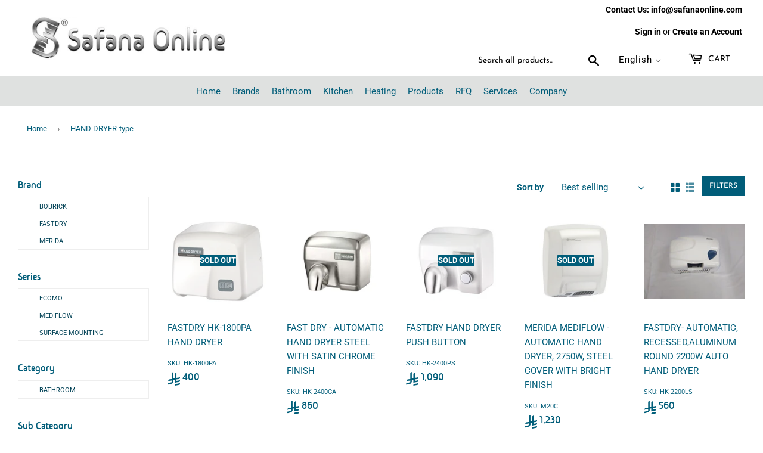

--- FILE ---
content_type: text/html; charset=utf-8
request_url: https://safanaonline.com/collections/hand-dryer
body_size: 40242
content:
<!doctype html>


<html class="no-touch no-js" lang="en">

  
<head>
  <script>(function(H){H.className=H.className.replace(/\bno-js\b/,'js')})(document.documentElement)</script>
  <!-- Basic page needs ================================================== -->
  <meta charset="utf-8">
  <meta http-equiv="X-UA-Compatible" content="IE=edge,chrome=1">
  

  
   

  <link href="//safanaonline.com/cdn/shop/t/10/assets/font.css?v=7549776814998147281593696814" rel="stylesheet" type="text/css" media="all" />
 <link href="//safanaonline.com/cdn/shop/t/10/assets/style.css?v=86675860838344262581751534964" rel="stylesheet" type="text/css" media="all" />
  <link href="//safanaonline.com/cdn/shop/t/10/assets/bootstrap.min.css?v=147412522097570058461635841194" rel="stylesheet" type="text/css" media="all" />
  
  <link href="//safanaonline.com/cdn/shop/t/10/assets/animate.css?v=41922065058655173271748161521" rel="stylesheet" type="text/css" media="all" />
  
  
  
  <link rel="shortcut icon" href="//safanaonline.com/cdn/shop/files/favicon_new_32x32.png?v=1619678980" type="image/png" />
  

  <!-- Title and description ================================================== -->
  <title>
  HAND DRYER-type &ndash; Safana Online
  </title>

  
   
  <meta name="keywords" content="Luxury,bathroom ,faucets ,Plumbing ,sanitary wares, ,kitchen ,mixers, basins, drains, heaters ,accessories ,soap dish, rob hook, towel holder, beauty mirror,lotion dispenser , Saudi Arabia ,Dammam,Eastern Provience,فاخر،حمام،صنابير،سباكة،أدوات صحية،مطبخ،خلاطات
،أحواض،مصارف،سخانات،إكسسوارات،صابون،حامل مناشف،مرآة تجميل،موزع غسول،السعودية،الدمام،الشرقية,مواد صحية الدمام,مواد صحية القطيف,مواد صحية بالانجليزي,مواد صحية الرياض,مواد صحية اون لاين,مواد صحية الاحساء,مواد صحية بالجملة,مواد صحية للحمامات,مواد صحية سباكة,مواد صحية وسيراميك,سباكة ومواد صحية,مواد وزارة الصحة,مشروع مواد صحية وكهربائية" />
 

  <!-- Product meta ================================================== -->
  <!-- /snippets/social-meta-tags.liquid -->




<meta property="og:site_name" content="Safana Online">
<meta property="og:url" content="https://safanaonline.com/collections/hand-dryer">
<meta property="og:title" content="HAND DRYER-type">
<meta property="og:type" content="product.group">
<meta property="og:description" content="Supplies and Trading of Luxury bathroom faucets and Plumbing fixtures and sanitary wares and accessories, Dammam Saudi Arabia.
لبيع وتجارة المواد الصحية الفاخرة وكافة مستلزمات الحمام والمطبخ - الدمام - السعودية">

<meta property="og:image" content="http://safanaonline.com/cdn/shop/files/wahtsapp-icon_85124621-019f-434f-a6d9-f2637af44bfa_1200x1200.png?v=1650363645">
<meta property="og:image:secure_url" content="https://safanaonline.com/cdn/shop/files/wahtsapp-icon_85124621-019f-434f-a6d9-f2637af44bfa_1200x1200.png?v=1650363645">


  <meta name="twitter:site" content="@safana_online">

<meta name="twitter:card" content="summary_large_image">
<meta name="twitter:title" content="HAND DRYER-type">
<meta name="twitter:description" content="Supplies and Trading of Luxury bathroom faucets and Plumbing fixtures and sanitary wares and accessories, Dammam Saudi Arabia.
لبيع وتجارة المواد الصحية الفاخرة وكافة مستلزمات الحمام والمطبخ - الدمام - السعودية">


  <!-- Helpers ================================================== -->
  <link rel="canonical" href="https://safanaonline.com/collections/hand-dryer">
  <meta name="viewport" content="width=device-width,initial-scale=1">
<meta name="theme-color" content="#DFE1E0">
  <!-- CSS ================================================== -->
  <link href="//safanaonline.com/cdn/shop/t/10/assets/theme.scss.css?v=155580567537887867721759923255" rel="stylesheet" type="text/css" media="all" />
 <!-- Added by Kamal to customise arabic styles =============================== -->
  <link href="//safanaonline.com/cdn/shop/t/10/assets/hide_arabic_menu.scss.css?v=111603181540343972631596701907" rel="stylesheet" type="text/css" media="all" />
  
  
 

  <!-- Header hook for plugins ================================================== -->
  <script>window.performance && window.performance.mark && window.performance.mark('shopify.content_for_header.start');</script><meta name="google-site-verification" content="zeFLHdmbUCz2Mu26XHz9wU5inkaaeJ8uXVYtFtG1TSA">
<meta name="facebook-domain-verification" content="ccpcw286i073ta6rt6rojwoaix93x2">
<meta id="shopify-digital-wallet" name="shopify-digital-wallet" content="/25961955402/digital_wallets/dialog">
<link rel="alternate" type="application/atom+xml" title="Feed" href="/collections/hand-dryer.atom" />
<link rel="alternate" hreflang="x-default" href="https://safanaonline.com/collections/hand-dryer">
<link rel="alternate" hreflang="en" href="https://safanaonline.com/collections/hand-dryer">
<link rel="alternate" hreflang="ar" href="https://safanaonline.com/ar/collections/hand-dryer">
<link rel="alternate" type="application/json+oembed" href="https://safanaonline.com/collections/hand-dryer.oembed">
<script async="async" src="/checkouts/internal/preloads.js?locale=en-SA"></script>
<script id="shopify-features" type="application/json">{"accessToken":"1fb35da56e17b6fb87b6f9894552b7f1","betas":["rich-media-storefront-analytics"],"domain":"safanaonline.com","predictiveSearch":true,"shopId":25961955402,"locale":"en"}</script>
<script>var Shopify = Shopify || {};
Shopify.shop = "safanaonline.myshopify.com";
Shopify.locale = "en";
Shopify.currency = {"active":"SAR","rate":"1.0"};
Shopify.country = "SA";
Shopify.theme = {"name":"last_Supply_update","id":82910511178,"schema_name":"Supply","schema_version":"8.9.23","theme_store_id":679,"role":"main"};
Shopify.theme.handle = "null";
Shopify.theme.style = {"id":null,"handle":null};
Shopify.cdnHost = "safanaonline.com/cdn";
Shopify.routes = Shopify.routes || {};
Shopify.routes.root = "/";</script>
<script type="module">!function(o){(o.Shopify=o.Shopify||{}).modules=!0}(window);</script>
<script>!function(o){function n(){var o=[];function n(){o.push(Array.prototype.slice.apply(arguments))}return n.q=o,n}var t=o.Shopify=o.Shopify||{};t.loadFeatures=n(),t.autoloadFeatures=n()}(window);</script>
<script id="shop-js-analytics" type="application/json">{"pageType":"collection"}</script>
<script defer="defer" async type="module" src="//safanaonline.com/cdn/shopifycloud/shop-js/modules/v2/client.init-shop-cart-sync_BdyHc3Nr.en.esm.js"></script>
<script defer="defer" async type="module" src="//safanaonline.com/cdn/shopifycloud/shop-js/modules/v2/chunk.common_Daul8nwZ.esm.js"></script>
<script type="module">
  await import("//safanaonline.com/cdn/shopifycloud/shop-js/modules/v2/client.init-shop-cart-sync_BdyHc3Nr.en.esm.js");
await import("//safanaonline.com/cdn/shopifycloud/shop-js/modules/v2/chunk.common_Daul8nwZ.esm.js");

  window.Shopify.SignInWithShop?.initShopCartSync?.({"fedCMEnabled":true,"windoidEnabled":true});

</script>
<script>(function() {
  var isLoaded = false;
  function asyncLoad() {
    if (isLoaded) return;
    isLoaded = true;
    var urls = ["https:\/\/cdn.nfcube.com\/instafeed-ada0e4e77116fddd1a2ec106b22c7505.js?shop=safanaonline.myshopify.com"];
    for (var i = 0; i < urls.length; i++) {
      var s = document.createElement('script');
      s.type = 'text/javascript';
      s.async = true;
      s.src = urls[i];
      var x = document.getElementsByTagName('script')[0];
      x.parentNode.insertBefore(s, x);
    }
  };
  if(window.attachEvent) {
    window.attachEvent('onload', asyncLoad);
  } else {
    window.addEventListener('load', asyncLoad, false);
  }
})();</script>
<script id="__st">var __st={"a":25961955402,"offset":10800,"reqid":"50f5af60-59b8-49fa-bd48-dbcac8f6c2ab-1768988914","pageurl":"safanaonline.com\/collections\/hand-dryer","u":"4a01d0f0042c","p":"collection","rtyp":"collection","rid":159246123082};</script>
<script>window.ShopifyPaypalV4VisibilityTracking = true;</script>
<script id="captcha-bootstrap">!function(){'use strict';const t='contact',e='account',n='new_comment',o=[[t,t],['blogs',n],['comments',n],[t,'customer']],c=[[e,'customer_login'],[e,'guest_login'],[e,'recover_customer_password'],[e,'create_customer']],r=t=>t.map((([t,e])=>`form[action*='/${t}']:not([data-nocaptcha='true']) input[name='form_type'][value='${e}']`)).join(','),a=t=>()=>t?[...document.querySelectorAll(t)].map((t=>t.form)):[];function s(){const t=[...o],e=r(t);return a(e)}const i='password',u='form_key',d=['recaptcha-v3-token','g-recaptcha-response','h-captcha-response',i],f=()=>{try{return window.sessionStorage}catch{return}},m='__shopify_v',_=t=>t.elements[u];function p(t,e,n=!1){try{const o=window.sessionStorage,c=JSON.parse(o.getItem(e)),{data:r}=function(t){const{data:e,action:n}=t;return t[m]||n?{data:e,action:n}:{data:t,action:n}}(c);for(const[e,n]of Object.entries(r))t.elements[e]&&(t.elements[e].value=n);n&&o.removeItem(e)}catch(o){console.error('form repopulation failed',{error:o})}}const l='form_type',E='cptcha';function T(t){t.dataset[E]=!0}const w=window,h=w.document,L='Shopify',v='ce_forms',y='captcha';let A=!1;((t,e)=>{const n=(g='f06e6c50-85a8-45c8-87d0-21a2b65856fe',I='https://cdn.shopify.com/shopifycloud/storefront-forms-hcaptcha/ce_storefront_forms_captcha_hcaptcha.v1.5.2.iife.js',D={infoText:'Protected by hCaptcha',privacyText:'Privacy',termsText:'Terms'},(t,e,n)=>{const o=w[L][v],c=o.bindForm;if(c)return c(t,g,e,D).then(n);var r;o.q.push([[t,g,e,D],n]),r=I,A||(h.body.append(Object.assign(h.createElement('script'),{id:'captcha-provider',async:!0,src:r})),A=!0)});var g,I,D;w[L]=w[L]||{},w[L][v]=w[L][v]||{},w[L][v].q=[],w[L][y]=w[L][y]||{},w[L][y].protect=function(t,e){n(t,void 0,e),T(t)},Object.freeze(w[L][y]),function(t,e,n,w,h,L){const[v,y,A,g]=function(t,e,n){const i=e?o:[],u=t?c:[],d=[...i,...u],f=r(d),m=r(i),_=r(d.filter((([t,e])=>n.includes(e))));return[a(f),a(m),a(_),s()]}(w,h,L),I=t=>{const e=t.target;return e instanceof HTMLFormElement?e:e&&e.form},D=t=>v().includes(t);t.addEventListener('submit',(t=>{const e=I(t);if(!e)return;const n=D(e)&&!e.dataset.hcaptchaBound&&!e.dataset.recaptchaBound,o=_(e),c=g().includes(e)&&(!o||!o.value);(n||c)&&t.preventDefault(),c&&!n&&(function(t){try{if(!f())return;!function(t){const e=f();if(!e)return;const n=_(t);if(!n)return;const o=n.value;o&&e.removeItem(o)}(t);const e=Array.from(Array(32),(()=>Math.random().toString(36)[2])).join('');!function(t,e){_(t)||t.append(Object.assign(document.createElement('input'),{type:'hidden',name:u})),t.elements[u].value=e}(t,e),function(t,e){const n=f();if(!n)return;const o=[...t.querySelectorAll(`input[type='${i}']`)].map((({name:t})=>t)),c=[...d,...o],r={};for(const[a,s]of new FormData(t).entries())c.includes(a)||(r[a]=s);n.setItem(e,JSON.stringify({[m]:1,action:t.action,data:r}))}(t,e)}catch(e){console.error('failed to persist form',e)}}(e),e.submit())}));const S=(t,e)=>{t&&!t.dataset[E]&&(n(t,e.some((e=>e===t))),T(t))};for(const o of['focusin','change'])t.addEventListener(o,(t=>{const e=I(t);D(e)&&S(e,y())}));const B=e.get('form_key'),M=e.get(l),P=B&&M;t.addEventListener('DOMContentLoaded',(()=>{const t=y();if(P)for(const e of t)e.elements[l].value===M&&p(e,B);[...new Set([...A(),...v().filter((t=>'true'===t.dataset.shopifyCaptcha))])].forEach((e=>S(e,t)))}))}(h,new URLSearchParams(w.location.search),n,t,e,['guest_login'])})(!0,!0)}();</script>
<script integrity="sha256-4kQ18oKyAcykRKYeNunJcIwy7WH5gtpwJnB7kiuLZ1E=" data-source-attribution="shopify.loadfeatures" defer="defer" src="//safanaonline.com/cdn/shopifycloud/storefront/assets/storefront/load_feature-a0a9edcb.js" crossorigin="anonymous"></script>
<script data-source-attribution="shopify.dynamic_checkout.dynamic.init">var Shopify=Shopify||{};Shopify.PaymentButton=Shopify.PaymentButton||{isStorefrontPortableWallets:!0,init:function(){window.Shopify.PaymentButton.init=function(){};var t=document.createElement("script");t.src="https://safanaonline.com/cdn/shopifycloud/portable-wallets/latest/portable-wallets.en.js",t.type="module",document.head.appendChild(t)}};
</script>
<script data-source-attribution="shopify.dynamic_checkout.buyer_consent">
  function portableWalletsHideBuyerConsent(e){var t=document.getElementById("shopify-buyer-consent"),n=document.getElementById("shopify-subscription-policy-button");t&&n&&(t.classList.add("hidden"),t.setAttribute("aria-hidden","true"),n.removeEventListener("click",e))}function portableWalletsShowBuyerConsent(e){var t=document.getElementById("shopify-buyer-consent"),n=document.getElementById("shopify-subscription-policy-button");t&&n&&(t.classList.remove("hidden"),t.removeAttribute("aria-hidden"),n.addEventListener("click",e))}window.Shopify?.PaymentButton&&(window.Shopify.PaymentButton.hideBuyerConsent=portableWalletsHideBuyerConsent,window.Shopify.PaymentButton.showBuyerConsent=portableWalletsShowBuyerConsent);
</script>
<script data-source-attribution="shopify.dynamic_checkout.cart.bootstrap">document.addEventListener("DOMContentLoaded",(function(){function t(){return document.querySelector("shopify-accelerated-checkout-cart, shopify-accelerated-checkout")}if(t())Shopify.PaymentButton.init();else{new MutationObserver((function(e,n){t()&&(Shopify.PaymentButton.init(),n.disconnect())})).observe(document.body,{childList:!0,subtree:!0})}}));
</script>

<script>window.performance && window.performance.mark && window.performance.mark('shopify.content_for_header.end');</script>
  

  


  
  

  <script src="//safanaonline.com/cdn/shop/t/10/assets/jquery-2.2.3.min.js?v=58211863146907186831593591088" type="text/javascript"></script>

  <script src="//safanaonline.com/cdn/shop/t/10/assets/lazysizes.min.js?v=8147953233334221341593591089" async="async"></script>
  <script src="//safanaonline.com/cdn/shop/t/10/assets/vendor.js?v=106177282645720727331593591092" defer="defer"></script>
  <script src="//safanaonline.com/cdn/shop/t/10/assets/theme.js?v=148090212580654633691747816179" defer="defer"></script>
  
  
  <script src="//safanaonline.com/cdn/shop/t/10/assets/wow.min.js?v=79287098333435626751635428571" defer="defer"></script>

   <script src="//safanaonline.com/cdn/shop/t/10/assets/theme2.js?v=87674206613375003411635680299" defer="defer"></script>
    <script src="//safanaonline.com/cdn/shop/t/10/assets/bootstrap.bundle.min.js?v=183120459848576008401635432956" defer="defer"></script>
  
  
   
  
  <link href="//code.jquery.com/ui/1.9.2/themes/base/jquery-ui.css" rel="stylesheet" type="text/css" media="all" />
<script src="//ajax.googleapis.com/ajax/libs/jqueryui/1.9.2/jquery-ui.min.js" type="text/javascript" defer="defer"></script>

  <!--Kamal adding slick function used for slider
  <link rel="stylesheet" type="text/css" href="assets/slick.css"/>
  <link rel="stylesheet" type="text/css" href="assets/slick-theme.css"/>  -->
  


  



  <link href="//safanaonline.com/cdn/shop/t/10/assets/qikify-smartmenu-custom.scss.css?v=135293516301456978631596708235" rel="stylesheet" type="text/css" media="all" />

  <script>
    QikifySmartMenu = {
      multiple: true,
      mobileMenuDelay: 1000,
    }
  </script>








  <link href="//safanaonline.com/cdn/shop/t/10/assets/translation-lab-language-dropdown.css?v=80842165020388462111597826828" rel="stylesheet" type="text/css" media="all" />
  




<!-- BEGIN app block: shopify://apps/t-lab-ai-language-translate/blocks/custom_translations/b5b83690-efd4-434d-8c6a-a5cef4019faf --><!-- BEGIN app snippet: custom_translation_scripts --><script>
(()=>{var o=/\([0-9]+?\)$/,M=/\r?\n|\r|\t|\xa0|\u200B|\u200E|&nbsp;| /g,v=/<\/?[a-z][\s\S]*>/i,t=/^(https?:\/\/|\/\/)[^\s/$.?#].[^\s]*$/i,k=/\{\{\s*([a-zA-Z_]\w*)\s*\}\}/g,p=/\{\{\s*([a-zA-Z_]\w*)\s*\}\}/,r=/^(https:)?\/\/cdn\.shopify\.com\/(.+)\.(png|jpe?g|gif|webp|svgz?|bmp|tiff?|ico|avif)/i,e=/^(https:)?\/\/cdn\.shopify\.com/i,a=/\b(?:https?|ftp)?:?\/\/?[^\s\/]+\/[^\s]+\.(?:png|jpe?g|gif|webp|svgz?|bmp|tiff?|ico|avif)\b/i,I=/url\(['"]?(.*?)['"]?\)/,m="__label:",i=document.createElement("textarea"),u={t:["src","data-src","data-source","data-href","data-zoom","data-master","data-bg","base-src"],i:["srcset","data-srcset"],o:["href","data-href"],u:["href","data-href","data-src","data-zoom"]},g=new Set(["img","picture","button","p","a","input"]),h=16.67,s=function(n){return n.nodeType===Node.ELEMENT_NODE},c=function(n){return n.nodeType===Node.TEXT_NODE};function w(n){return r.test(n.trim())||a.test(n.trim())}function b(n){return(n=>(n=n.trim(),t.test(n)))(n)||e.test(n.trim())}var l=function(n){return!n||0===n.trim().length};function j(n){return i.innerHTML=n,i.value}function T(n){return A(j(n))}function A(n){return n.trim().replace(o,"").replace(M,"").trim()}var _=1e3;function D(n){n=n.trim().replace(M,"").replace(/&amp;/g,"&").replace(/&gt;/g,">").replace(/&lt;/g,"<").trim();return n.length>_?N(n):n}function E(n){return n.trim().toLowerCase().replace(/^https:/i,"")}function N(n){for(var t=5381,r=0;r<n.length;r++)t=(t<<5)+t^n.charCodeAt(r);return(t>>>0).toString(36)}function f(n){for(var t=document.createElement("template"),r=(t.innerHTML=n,["SCRIPT","IFRAME","OBJECT","EMBED","LINK","META"]),e=/^(on\w+|srcdoc|style)$/i,a=document.createTreeWalker(t.content,NodeFilter.SHOW_ELEMENT),i=a.nextNode();i;i=a.nextNode()){var o=i;if(r.includes(o.nodeName))o.remove();else for(var u=o.attributes.length-1;0<=u;--u)e.test(o.attributes[u].name)&&o.removeAttribute(o.attributes[u].name)}return t.innerHTML}function d(n,t,r){void 0===r&&(r=20);for(var e=n,a=0;e&&e.parentElement&&a<r;){for(var i=e.parentElement,o=0,u=t;o<u.length;o++)for(var s=u[o],c=0,l=s.l;c<l.length;c++){var f=l[c];switch(f.type){case"class":for(var d=0,v=i.classList;d<v.length;d++){var p=v[d];if(f.value.test(p))return s.label}break;case"id":if(i.id&&f.value.test(i.id))return s.label;break;case"attribute":if(i.hasAttribute(f.name)){if(!f.value)return s.label;var m=i.getAttribute(f.name);if(m&&f.value.test(m))return s.label}}}e=i,a++}return"unknown"}function y(n,t){var r,e,a;"function"==typeof window.fetch&&"AbortController"in window?(r=new AbortController,e=setTimeout(function(){return r.abort()},3e3),fetch(n,{credentials:"same-origin",signal:r.signal}).then(function(n){return clearTimeout(e),n.ok?n.json():Promise.reject(n)}).then(t).catch(console.error)):((a=new XMLHttpRequest).onreadystatechange=function(){4===a.readyState&&200===a.status&&t(JSON.parse(a.responseText))},a.open("GET",n,!0),a.timeout=3e3,a.send())}function O(){var l=/([^\s]+)\.(png|jpe?g|gif|webp|svgz?|bmp|tiff?|ico|avif)$/i,f=/_(\{width\}x*|\{width\}x\{height\}|\d{3,4}x\d{3,4}|\d{3,4}x|x\d{3,4}|pinco|icon|thumb|small|compact|medium|large|grande|original|master)(_crop_\w+)*(@[2-3]x)*(.progressive)*$/i,d=/^(https?|ftp|file):\/\//i;function r(n){var t,r="".concat(n.path).concat(n.v).concat(null!=(r=n.size)?r:"",".").concat(n.p);return n.m&&(r="".concat(n.path).concat(n.m,"/").concat(n.v).concat(null!=(t=n.size)?t:"",".").concat(n.p)),n.host&&(r="".concat(null!=(t=n.protocol)?t:"","//").concat(n.host).concat(r)),n.g&&(r+=n.g),r}return{h:function(n){var t=!0,r=(d.test(n)||n.startsWith("//")||(t=!1,n="https://example.com"+n),t);n.startsWith("//")&&(r=!1,n="https:"+n);try{new URL(n)}catch(n){return null}var e,a,i,o,u,s,n=new URL(n),c=n.pathname.split("/").filter(function(n){return n});return c.length<1||(a=c.pop(),e=null!=(e=c.pop())?e:null,null===(a=a.match(l)))?null:(s=a[1],a=a[2],i=s.match(f),o=s,(u=null)!==i&&(o=s.substring(0,i.index),u=i[0]),s=0<c.length?"/"+c.join("/")+"/":"/",{protocol:r?n.protocol:null,host:t?n.host:null,path:s,g:n.search,m:e,v:o,size:u,p:a,version:n.searchParams.get("v"),width:n.searchParams.get("width")})},T:r,S:function(n){return(n.m?"/".concat(n.m,"/"):"/").concat(n.v,".").concat(n.p)},M:function(n){return(n.m?"/".concat(n.m,"/"):"/").concat(n.v,".").concat(n.p,"?v=").concat(n.version||"0")},k:function(n,t){return r({protocol:t.protocol,host:t.host,path:t.path,g:t.g,m:t.m,v:t.v,size:n.size,p:t.p,version:t.version,width:t.width})}}}var x,S,C={},H={};function q(p,n){var m=new Map,g=new Map,i=new Map,r=new Map,e=new Map,a=new Map,o=new Map,u=function(n){return n.toLowerCase().replace(/[\s\W_]+/g,"")},s=new Set(n.A.map(u)),c=0,l=!1,f=!1,d=O();function v(n,t,r){s.has(u(n))||n&&t&&(r.set(n,t),l=!0)}function t(n,t){if(n&&n.trim()&&0!==m.size){var r=A(n),e=H[r];if(e&&(p.log("dictionary",'Overlapping text: "'.concat(n,'" related to html: "').concat(e,'"')),t)&&(n=>{if(n)for(var t=h(n.outerHTML),r=t._,e=(t.I||(r=0),n.parentElement),a=0;e&&a<5;){var i=h(e.outerHTML),o=i.I,i=i._;if(o){if(p.log("dictionary","Ancestor depth ".concat(a,": overlap score=").concat(i.toFixed(3),", base=").concat(r.toFixed(3))),r<i)return 1;if(i<r&&0<r)return}e=e.parentElement,a++}})(t))p.log("dictionary",'Skipping text translation for "'.concat(n,'" because an ancestor HTML translation exists'));else{e=m.get(r);if(e)return e;var a=n;if(a&&a.trim()&&0!==g.size){for(var i,o,u,s=g.entries(),c=s.next();!c.done;){var l=c.value[0],f=c.value[1],d=a.trim().match(l);if(d&&1<d.length){i=l,o=f,u=d;break}c=s.next()}if(i&&o&&u){var v=u.slice(1),t=o.match(k);if(t&&t.length===v.length)return t.reduce(function(n,t,r){return n.replace(t,v[r])},o)}}}}return null}function h(n){var r,e,a;return!n||!n.trim()||0===i.size?{I:null,_:0}:(r=D(n),a=0,(e=null)!=(n=i.get(r))?{I:n,_:1}:(i.forEach(function(n,t){-1!==t.indexOf(r)&&(t=r.length/t.length,a<t)&&(a=t,e=n)}),{I:e,_:a}))}function w(n){return n&&n.trim()&&0!==i.size&&(n=D(n),null!=(n=i.get(n)))?n:null}function b(n){if(n&&n.trim()&&0!==r.size){var t=E(n),t=r.get(t);if(t)return t;t=d.h(n);if(t){n=d.M(t).toLowerCase(),n=r.get(n);if(n)return n;n=d.S(t).toLowerCase(),t=r.get(n);if(t)return t}}return null}function T(n){return!n||!n.trim()||0===e.size||void 0===(n=e.get(A(n)))?null:n}function y(n){return!n||!n.trim()||0===a.size||void 0===(n=a.get(E(n)))?null:n}function x(n){var t;return!n||!n.trim()||0===o.size?null:null!=(t=o.get(A(n)))?t:(t=D(n),void 0!==(n=o.get(t))?n:null)}function S(){var n={j:m,D:g,N:i,O:r,C:e,H:a,q:o,L:l,R:c,F:C};return JSON.stringify(n,function(n,t){return t instanceof Map?Object.fromEntries(t.entries()):t})}return{J:function(n,t){v(n,t,m)},U:function(n,t){n&&t&&(n=new RegExp("^".concat(n,"$"),"s"),g.set(n,t),l=!0)},$:function(n,t){var r;n!==t&&(v((r=j(r=n).trim().replace(M,"").trim()).length>_?N(r):r,t,i),c=Math.max(c,n.length))},P:function(n,t){v(n,t,r),(n=d.h(n))&&(v(d.M(n).toLowerCase(),t,r),v(d.S(n).toLowerCase(),t,r))},G:function(n,t){v(n.replace("[img-alt]","").replace(M,"").trim(),t,e)},B:function(n,t){v(n,t,a)},W:function(n,t){f=!0,v(n,t,o)},V:function(){return p.log("dictionary","Translation dictionaries: ",S),i.forEach(function(n,r){m.forEach(function(n,t){r!==t&&-1!==r.indexOf(t)&&(C[t]=A(n),H[t]=r)})}),p.log("dictionary","appliedTextTranslations: ",JSON.stringify(C)),p.log("dictionary","overlappingTexts: ",JSON.stringify(H)),{L:l,Z:f,K:t,X:w,Y:b,nn:T,tn:y,rn:x}}}}function z(n,t,r){function f(n,t){t=n.split(t);return 2===t.length?t[1].trim()?t:[t[0]]:[n]}var d=q(r,t);return n.forEach(function(n){if(n){var c,l=n.name,n=n.value;if(l&&n){if("string"==typeof n)try{c=JSON.parse(n)}catch(n){return void r.log("dictionary","Invalid metafield JSON for "+l,function(){return String(n)})}else c=n;c&&Object.keys(c).forEach(function(e){if(e){var n,t,r,a=c[e];if(a)if(e!==a)if(l.includes("judge"))r=T(e),d.W(r,a);else if(e.startsWith("[img-alt]"))d.G(e,a);else if(e.startsWith("[img-src]"))n=E(e.replace("[img-src]","")),d.P(n,a);else if(v.test(e))d.$(e,a);else if(w(e))n=E(e),d.P(n,a);else if(b(e))r=E(e),d.B(r,a);else if("/"===(n=(n=e).trim())[0]&&"/"!==n[1]&&(r=E(e),d.B(r,a),r=T(e),d.J(r,a)),p.test(e))(s=(r=e).match(k))&&0<s.length&&(t=r.replace(/[-\/\\^$*+?.()|[\]]/g,"\\$&"),s.forEach(function(n){t=t.replace(n,"(.*)")}),d.U(t,a));else if(e.startsWith(m))r=a.replace(m,""),s=e.replace(m,""),d.J(T(s),r);else{if("product_tags"===l)for(var i=0,o=["_",":"];i<o.length;i++){var u=(n=>{if(e.includes(n)){var t=f(e,n),r=f(a,n);if(t.length===r.length)return t.forEach(function(n,t){n!==r[t]&&(d.J(T(n),r[t]),d.J(T("".concat(n,":")),"".concat(r[t],":")))}),{value:void 0}}})(o[i]);if("object"==typeof u)return u.value}var s=T(e);s!==a&&d.J(s,a)}}})}}}),d.V()}function L(y,x){var e=[{label:"judge-me",l:[{type:"class",value:/jdgm/i},{type:"id",value:/judge-me/i},{type:"attribute",name:"data-widget-name",value:/review_widget/i}]}],a=O();function S(r,n,e){n.forEach(function(n){var t=r.getAttribute(n);t&&(t=n.includes("href")?e.tn(t):e.K(t))&&r.setAttribute(n,t)})}function M(n,t,r){var e,a=n.getAttribute(t);a&&((e=i(a=E(a.split("&")[0]),r))?n.setAttribute(t,e):(e=r.tn(a))&&n.setAttribute(t,e))}function k(n,t,r){var e=n.getAttribute(t);e&&(e=((n,t)=>{var r=(n=n.split(",").filter(function(n){return null!=n&&""!==n.trim()}).map(function(n){var n=n.trim().split(/\s+/),t=n[0].split("?"),r=t[0],t=t[1],t=t?t.split("&"):[],e=((n,t)=>{for(var r=0;r<n.length;r++)if(t(n[r]))return n[r];return null})(t,function(n){return n.startsWith("v=")}),t=t.filter(function(n){return!n.startsWith("v=")}),n=n[1];return{url:r,version:e,en:t.join("&"),size:n}}))[0].url;if(r=i(r=n[0].version?"".concat(r,"?").concat(n[0].version):r,t)){var e=a.h(r);if(e)return n.map(function(n){var t=n.url,r=a.h(t);return r&&(t=a.k(r,e)),n.en&&(r=t.includes("?")?"&":"?",t="".concat(t).concat(r).concat(n.en)),t=n.size?"".concat(t," ").concat(n.size):t}).join(",")}})(e,r))&&n.setAttribute(t,e)}function i(n,t){var r=a.h(n);return null===r?null:(n=t.Y(n))?null===(n=a.h(n))?null:a.k(r,n):(n=a.S(r),null===(t=t.Y(n))||null===(n=a.h(t))?null:a.k(r,n))}function A(n,t,r){var e,a,i,o;r.an&&(e=n,a=r.on,u.o.forEach(function(n){var t=e.getAttribute(n);if(!t)return!1;!t.startsWith("/")||t.startsWith("//")||t.startsWith(a)||(t="".concat(a).concat(t),e.setAttribute(n,t))})),i=n,r=u.u.slice(),o=t,r.forEach(function(n){var t,r=i.getAttribute(n);r&&(w(r)?(t=o.Y(r))&&i.setAttribute(n,t):(t=o.tn(r))&&i.setAttribute(n,t))})}function _(t,r){var n,e,a,i,o;u.t.forEach(function(n){return M(t,n,r)}),u.i.forEach(function(n){return k(t,n,r)}),e="alt",a=r,(o=(n=t).getAttribute(e))&&((i=a.nn(o))?n.setAttribute(e,i):(i=a.K(o))&&n.setAttribute(e,i))}return{un:function(n){return!(!n||!s(n)||x.sn.includes((n=n).tagName.toLowerCase())||n.classList.contains("tl-switcher-container")||(n=n.parentNode)&&["SCRIPT","STYLE"].includes(n.nodeName.toUpperCase()))},cn:function(n){if(c(n)&&null!=(t=n.textContent)&&t.trim()){if(y.Z)if("judge-me"===d(n,e,5)){var t=y.rn(n.textContent);if(t)return void(n.textContent=j(t))}var r,t=y.K(n.textContent,n.parentElement||void 0);t&&(r=n.textContent.trim().replace(o,"").trim(),n.textContent=j(n.textContent.replace(r,t)))}},ln:function(n){if(!!l(n.textContent)||!n.innerHTML)return!1;if(y.Z&&"judge-me"===d(n,e,5)){var t=y.rn(n.innerHTML);if(t)return n.innerHTML=f(t),!0}t=y.X(n.innerHTML);return!!t&&(n.innerHTML=f(t),!0)},fn:function(n){var t,r,e,a,i,o,u,s,c,l;switch(S(n,["data-label","title"],y),n.tagName.toLowerCase()){case"span":S(n,["data-tooltip"],y);break;case"a":A(n,y,x);break;case"input":c=u=y,(l=(s=o=n).getAttribute("type"))&&("submit"===l||"button"===l)&&(l=s.getAttribute("value"),c=c.K(l))&&s.setAttribute("value",c),S(o,["placeholder"],u);break;case"textarea":S(n,["placeholder"],y);break;case"img":_(n,y);break;case"picture":for(var f=y,d=n.childNodes,v=0;v<d.length;v++){var p=d[v];if(p.tagName)switch(p.tagName.toLowerCase()){case"source":k(p,"data-srcset",f),k(p,"srcset",f);break;case"img":_(p,f)}}break;case"div":s=l=y,(u=o=c=n)&&(o=o.style.backgroundImage||o.getAttribute("data-bg")||"")&&"none"!==o&&(o=o.match(I))&&o[1]&&(o=o[1],s=s.Y(o))&&(u.style.backgroundImage='url("'.concat(s,'")')),a=c,i=l,["src","data-src","data-bg"].forEach(function(n){return M(a,n,i)}),["data-bgset"].forEach(function(n){return k(a,n,i)}),["data-href"].forEach(function(n){return S(a,[n],i)});break;case"button":r=y,(e=(t=n).getAttribute("value"))&&(r=r.K(e))&&t.setAttribute("value",r);break;case"iframe":e=y,(r=(t=n).getAttribute("src"))&&(e=e.tn(r))&&t.setAttribute("src",e);break;case"video":for(var m=n,g=y,h=["src"],w=0;w<h.length;w++){var b=h[w],T=m.getAttribute(b);T&&(T=g.tn(T))&&m.setAttribute(b,T)}}},getImageTranslation:function(n){return i(n,y)}}}function R(s,c,l){r=c.dn,e=new WeakMap;var r,e,a={add:function(n){var t=Date.now()+r;e.set(n,t)},has:function(n){var t=null!=(t=e.get(n))?t:0;return!(Date.now()>=t&&(e.delete(n),1))}},i=[],o=[],f=[],d=[],u=2*h,v=3*h;function p(n){var t,r,e;n&&(n.nodeType===Node.TEXT_NODE&&s.un(n.parentElement)?s.cn(n):s.un(n)&&(n=n,s.fn(n),t=g.has(n.tagName.toLowerCase())||(t=(t=n).getBoundingClientRect(),r=window.innerHeight||document.documentElement.clientHeight,e=window.innerWidth||document.documentElement.clientWidth,r=t.top<=r&&0<=t.top+t.height,e=t.left<=e&&0<=t.left+t.width,r&&e),a.has(n)||(t?i:o).push(n)))}function m(n){if(l.log("messageHandler","Processing element:",n),s.un(n)){var t=s.ln(n);if(a.add(n),!t){var r=n.childNodes;l.log("messageHandler","Child nodes:",r);for(var e=0;e<r.length;e++)p(r[e])}}}requestAnimationFrame(function n(){for(var t=performance.now();0<i.length;){var r=i.shift();if(r&&!a.has(r)&&m(r),performance.now()-t>=v)break}requestAnimationFrame(n)}),requestAnimationFrame(function n(){for(var t=performance.now();0<o.length;){var r=o.shift();if(r&&!a.has(r)&&m(r),performance.now()-t>=u)break}requestAnimationFrame(n)}),c.vn&&requestAnimationFrame(function n(){for(var t=performance.now();0<f.length;){var r=f.shift();if(r&&s.fn(r),performance.now()-t>=u)break}requestAnimationFrame(n)}),c.pn&&requestAnimationFrame(function n(){for(var t=performance.now();0<d.length;){var r=d.shift();if(r&&s.cn(r),performance.now()-t>=u)break}requestAnimationFrame(n)});var n={subtree:!0,childList:!0,attributes:c.vn,characterData:c.pn};new MutationObserver(function(n){l.log("observer","Observer:",n);for(var t=0;t<n.length;t++){var r=n[t];switch(r.type){case"childList":for(var e=r.addedNodes,a=0;a<e.length;a++)p(e[a]);var i=r.target.childNodes;if(i.length<=10)for(var o=0;o<i.length;o++)p(i[o]);break;case"attributes":var u=r.target;s.un(u)&&u&&f.push(u);break;case"characterData":c.pn&&(u=r.target)&&u.nodeType===Node.TEXT_NODE&&d.push(u)}}}).observe(document.documentElement,n)}void 0===window.TranslationLab&&(window.TranslationLab={}),window.TranslationLab.CustomTranslations=(x=(()=>{var a;try{a=window.localStorage.getItem("tlab_debug_mode")||null}catch(n){a=null}return{log:function(n,t){for(var r=[],e=2;e<arguments.length;e++)r[e-2]=arguments[e];!a||"observer"===n&&"all"===a||("all"===a||a===n||"custom"===n&&"custom"===a)&&(n=r.map(function(n){if("function"==typeof n)try{return n()}catch(n){return"Error generating parameter: ".concat(n.message)}return n}),console.log.apply(console,[t].concat(n)))}}})(),S=null,{init:function(n,t){n&&!n.isPrimaryLocale&&n.translationsMetadata&&n.translationsMetadata.length&&(0<(t=((n,t,r,e)=>{function a(n,t){for(var r=[],e=2;e<arguments.length;e++)r[e-2]=arguments[e];for(var a=0,i=r;a<i.length;a++){var o=i[a];if(o&&void 0!==o[n])return o[n]}return t}var i=window.localStorage.getItem("tlab_feature_options"),o=null;if(i)try{o=JSON.parse(i)}catch(n){e.log("dictionary","Invalid tlab_feature_options JSON",String(n))}var r=a("useMessageHandler",!0,o,i=r),u=a("messageHandlerCooldown",2e3,o,i),s=a("localizeUrls",!1,o,i),c=a("processShadowRoot",!1,o,i),l=a("attributesMutations",!1,o,i),f=a("processCharacterData",!1,o,i),d=a("excludedTemplates",[],o,i),o=a("phraseIgnoreList",[],o,i);return e.log("dictionary","useMessageHandler:",r),e.log("dictionary","messageHandlerCooldown:",u),e.log("dictionary","localizeUrls:",s),e.log("dictionary","processShadowRoot:",c),e.log("dictionary","attributesMutations:",l),e.log("dictionary","processCharacterData:",f),e.log("dictionary","excludedTemplates:",d),e.log("dictionary","phraseIgnoreList:",o),{sn:["html","head","meta","script","noscript","style","link","canvas","svg","g","path","ellipse","br","hr"],locale:n,on:t,gn:r,dn:u,an:s,hn:c,vn:l,pn:f,mn:d,A:o}})(n.locale,n.on,t,x)).mn.length&&t.mn.includes(n.template)||(n=z(n.translationsMetadata,t,x),S=L(n,t),n.L&&(t.gn&&R(S,t,x),window.addEventListener("DOMContentLoaded",function(){function e(n){n=/\/products\/(.+?)(\?.+)?$/.exec(n);return n?n[1]:null}var n,t,r,a;(a=document.querySelector(".cbb-frequently-bought-selector-label-name"))&&"true"!==a.getAttribute("translated")&&(n=e(window.location.pathname))&&(t="https://".concat(window.location.host,"/products/").concat(n,".json"),r="https://".concat(window.location.host).concat(window.Shopify.routes.root,"products/").concat(n,".json"),y(t,function(n){a.childNodes.forEach(function(t){t.textContent===n.product.title&&y(r,function(n){t.textContent!==n.product.title&&(t.textContent=n.product.title,a.setAttribute("translated","true"))})})}),document.querySelectorAll('[class*="cbb-frequently-bought-selector-link"]').forEach(function(t){var n,r;"true"!==t.getAttribute("translated")&&(n=t.getAttribute("href"))&&(r=e(n))&&y("https://".concat(window.location.host).concat(window.Shopify.routes.root,"products/").concat(r,".json"),function(n){t.textContent!==n.product.title&&(t.textContent=n.product.title,t.setAttribute("translated","true"))})}))}))))},getImageTranslation:function(n){return x.log("dictionary","translationManager: ",S),S?S.getImageTranslation(n):null}})})();
</script><!-- END app snippet -->

<script>
  (function() {
    var ctx = {
      locale: 'en',
      isPrimaryLocale: true,
      rootUrl: '',
      translationsMetadata: [{}],
      template: "collection",
    };
    var settings = null;
    TranslationLab.CustomTranslations.init(ctx, settings);
  })()
</script>


<!-- END app block --><link href="https://monorail-edge.shopifysvc.com" rel="dns-prefetch">
<script>(function(){if ("sendBeacon" in navigator && "performance" in window) {try {var session_token_from_headers = performance.getEntriesByType('navigation')[0].serverTiming.find(x => x.name == '_s').description;} catch {var session_token_from_headers = undefined;}var session_cookie_matches = document.cookie.match(/_shopify_s=([^;]*)/);var session_token_from_cookie = session_cookie_matches && session_cookie_matches.length === 2 ? session_cookie_matches[1] : "";var session_token = session_token_from_headers || session_token_from_cookie || "";function handle_abandonment_event(e) {var entries = performance.getEntries().filter(function(entry) {return /monorail-edge.shopifysvc.com/.test(entry.name);});if (!window.abandonment_tracked && entries.length === 0) {window.abandonment_tracked = true;var currentMs = Date.now();var navigation_start = performance.timing.navigationStart;var payload = {shop_id: 25961955402,url: window.location.href,navigation_start,duration: currentMs - navigation_start,session_token,page_type: "collection"};window.navigator.sendBeacon("https://monorail-edge.shopifysvc.com/v1/produce", JSON.stringify({schema_id: "online_store_buyer_site_abandonment/1.1",payload: payload,metadata: {event_created_at_ms: currentMs,event_sent_at_ms: currentMs}}));}}window.addEventListener('pagehide', handle_abandonment_event);}}());</script>
<script id="web-pixels-manager-setup">(function e(e,d,r,n,o){if(void 0===o&&(o={}),!Boolean(null===(a=null===(i=window.Shopify)||void 0===i?void 0:i.analytics)||void 0===a?void 0:a.replayQueue)){var i,a;window.Shopify=window.Shopify||{};var t=window.Shopify;t.analytics=t.analytics||{};var s=t.analytics;s.replayQueue=[],s.publish=function(e,d,r){return s.replayQueue.push([e,d,r]),!0};try{self.performance.mark("wpm:start")}catch(e){}var l=function(){var e={modern:/Edge?\/(1{2}[4-9]|1[2-9]\d|[2-9]\d{2}|\d{4,})\.\d+(\.\d+|)|Firefox\/(1{2}[4-9]|1[2-9]\d|[2-9]\d{2}|\d{4,})\.\d+(\.\d+|)|Chrom(ium|e)\/(9{2}|\d{3,})\.\d+(\.\d+|)|(Maci|X1{2}).+ Version\/(15\.\d+|(1[6-9]|[2-9]\d|\d{3,})\.\d+)([,.]\d+|)( \(\w+\)|)( Mobile\/\w+|) Safari\/|Chrome.+OPR\/(9{2}|\d{3,})\.\d+\.\d+|(CPU[ +]OS|iPhone[ +]OS|CPU[ +]iPhone|CPU IPhone OS|CPU iPad OS)[ +]+(15[._]\d+|(1[6-9]|[2-9]\d|\d{3,})[._]\d+)([._]\d+|)|Android:?[ /-](13[3-9]|1[4-9]\d|[2-9]\d{2}|\d{4,})(\.\d+|)(\.\d+|)|Android.+Firefox\/(13[5-9]|1[4-9]\d|[2-9]\d{2}|\d{4,})\.\d+(\.\d+|)|Android.+Chrom(ium|e)\/(13[3-9]|1[4-9]\d|[2-9]\d{2}|\d{4,})\.\d+(\.\d+|)|SamsungBrowser\/([2-9]\d|\d{3,})\.\d+/,legacy:/Edge?\/(1[6-9]|[2-9]\d|\d{3,})\.\d+(\.\d+|)|Firefox\/(5[4-9]|[6-9]\d|\d{3,})\.\d+(\.\d+|)|Chrom(ium|e)\/(5[1-9]|[6-9]\d|\d{3,})\.\d+(\.\d+|)([\d.]+$|.*Safari\/(?![\d.]+ Edge\/[\d.]+$))|(Maci|X1{2}).+ Version\/(10\.\d+|(1[1-9]|[2-9]\d|\d{3,})\.\d+)([,.]\d+|)( \(\w+\)|)( Mobile\/\w+|) Safari\/|Chrome.+OPR\/(3[89]|[4-9]\d|\d{3,})\.\d+\.\d+|(CPU[ +]OS|iPhone[ +]OS|CPU[ +]iPhone|CPU IPhone OS|CPU iPad OS)[ +]+(10[._]\d+|(1[1-9]|[2-9]\d|\d{3,})[._]\d+)([._]\d+|)|Android:?[ /-](13[3-9]|1[4-9]\d|[2-9]\d{2}|\d{4,})(\.\d+|)(\.\d+|)|Mobile Safari.+OPR\/([89]\d|\d{3,})\.\d+\.\d+|Android.+Firefox\/(13[5-9]|1[4-9]\d|[2-9]\d{2}|\d{4,})\.\d+(\.\d+|)|Android.+Chrom(ium|e)\/(13[3-9]|1[4-9]\d|[2-9]\d{2}|\d{4,})\.\d+(\.\d+|)|Android.+(UC? ?Browser|UCWEB|U3)[ /]?(15\.([5-9]|\d{2,})|(1[6-9]|[2-9]\d|\d{3,})\.\d+)\.\d+|SamsungBrowser\/(5\.\d+|([6-9]|\d{2,})\.\d+)|Android.+MQ{2}Browser\/(14(\.(9|\d{2,})|)|(1[5-9]|[2-9]\d|\d{3,})(\.\d+|))(\.\d+|)|K[Aa][Ii]OS\/(3\.\d+|([4-9]|\d{2,})\.\d+)(\.\d+|)/},d=e.modern,r=e.legacy,n=navigator.userAgent;return n.match(d)?"modern":n.match(r)?"legacy":"unknown"}(),u="modern"===l?"modern":"legacy",c=(null!=n?n:{modern:"",legacy:""})[u],f=function(e){return[e.baseUrl,"/wpm","/b",e.hashVersion,"modern"===e.buildTarget?"m":"l",".js"].join("")}({baseUrl:d,hashVersion:r,buildTarget:u}),m=function(e){var d=e.version,r=e.bundleTarget,n=e.surface,o=e.pageUrl,i=e.monorailEndpoint;return{emit:function(e){var a=e.status,t=e.errorMsg,s=(new Date).getTime(),l=JSON.stringify({metadata:{event_sent_at_ms:s},events:[{schema_id:"web_pixels_manager_load/3.1",payload:{version:d,bundle_target:r,page_url:o,status:a,surface:n,error_msg:t},metadata:{event_created_at_ms:s}}]});if(!i)return console&&console.warn&&console.warn("[Web Pixels Manager] No Monorail endpoint provided, skipping logging."),!1;try{return self.navigator.sendBeacon.bind(self.navigator)(i,l)}catch(e){}var u=new XMLHttpRequest;try{return u.open("POST",i,!0),u.setRequestHeader("Content-Type","text/plain"),u.send(l),!0}catch(e){return console&&console.warn&&console.warn("[Web Pixels Manager] Got an unhandled error while logging to Monorail."),!1}}}}({version:r,bundleTarget:l,surface:e.surface,pageUrl:self.location.href,monorailEndpoint:e.monorailEndpoint});try{o.browserTarget=l,function(e){var d=e.src,r=e.async,n=void 0===r||r,o=e.onload,i=e.onerror,a=e.sri,t=e.scriptDataAttributes,s=void 0===t?{}:t,l=document.createElement("script"),u=document.querySelector("head"),c=document.querySelector("body");if(l.async=n,l.src=d,a&&(l.integrity=a,l.crossOrigin="anonymous"),s)for(var f in s)if(Object.prototype.hasOwnProperty.call(s,f))try{l.dataset[f]=s[f]}catch(e){}if(o&&l.addEventListener("load",o),i&&l.addEventListener("error",i),u)u.appendChild(l);else{if(!c)throw new Error("Did not find a head or body element to append the script");c.appendChild(l)}}({src:f,async:!0,onload:function(){if(!function(){var e,d;return Boolean(null===(d=null===(e=window.Shopify)||void 0===e?void 0:e.analytics)||void 0===d?void 0:d.initialized)}()){var d=window.webPixelsManager.init(e)||void 0;if(d){var r=window.Shopify.analytics;r.replayQueue.forEach((function(e){var r=e[0],n=e[1],o=e[2];d.publishCustomEvent(r,n,o)})),r.replayQueue=[],r.publish=d.publishCustomEvent,r.visitor=d.visitor,r.initialized=!0}}},onerror:function(){return m.emit({status:"failed",errorMsg:"".concat(f," has failed to load")})},sri:function(e){var d=/^sha384-[A-Za-z0-9+/=]+$/;return"string"==typeof e&&d.test(e)}(c)?c:"",scriptDataAttributes:o}),m.emit({status:"loading"})}catch(e){m.emit({status:"failed",errorMsg:(null==e?void 0:e.message)||"Unknown error"})}}})({shopId: 25961955402,storefrontBaseUrl: "https://safanaonline.com",extensionsBaseUrl: "https://extensions.shopifycdn.com/cdn/shopifycloud/web-pixels-manager",monorailEndpoint: "https://monorail-edge.shopifysvc.com/unstable/produce_batch",surface: "storefront-renderer",enabledBetaFlags: ["2dca8a86"],webPixelsConfigList: [{"id":"341934154","configuration":"{\"config\":\"{\\\"pixel_id\\\":\\\"G-9MZFBD9RYJ\\\",\\\"target_country\\\":\\\"SA\\\",\\\"gtag_events\\\":[{\\\"type\\\":\\\"begin_checkout\\\",\\\"action_label\\\":[\\\"G-9MZFBD9RYJ\\\",\\\"AW-698893037\\\/IXknCJWu3LEBEO2Foc0C\\\"]},{\\\"type\\\":\\\"search\\\",\\\"action_label\\\":[\\\"G-9MZFBD9RYJ\\\",\\\"AW-698893037\\\/qcd8CJiu3LEBEO2Foc0C\\\"]},{\\\"type\\\":\\\"view_item\\\",\\\"action_label\\\":[\\\"G-9MZFBD9RYJ\\\",\\\"AW-698893037\\\/4XR3CI-u3LEBEO2Foc0C\\\",\\\"MC-3W1138P5E1\\\"]},{\\\"type\\\":\\\"purchase\\\",\\\"action_label\\\":[\\\"G-9MZFBD9RYJ\\\",\\\"AW-698893037\\\/IGlNCIyu3LEBEO2Foc0C\\\",\\\"MC-3W1138P5E1\\\"]},{\\\"type\\\":\\\"page_view\\\",\\\"action_label\\\":[\\\"G-9MZFBD9RYJ\\\",\\\"AW-698893037\\\/VbPfCImu3LEBEO2Foc0C\\\",\\\"MC-3W1138P5E1\\\"]},{\\\"type\\\":\\\"add_payment_info\\\",\\\"action_label\\\":[\\\"G-9MZFBD9RYJ\\\",\\\"AW-698893037\\\/4c2RCOSv3LEBEO2Foc0C\\\"]},{\\\"type\\\":\\\"add_to_cart\\\",\\\"action_label\\\":[\\\"G-9MZFBD9RYJ\\\",\\\"AW-698893037\\\/m6NZCJKu3LEBEO2Foc0C\\\"]}],\\\"enable_monitoring_mode\\\":false}\"}","eventPayloadVersion":"v1","runtimeContext":"OPEN","scriptVersion":"b2a88bafab3e21179ed38636efcd8a93","type":"APP","apiClientId":1780363,"privacyPurposes":[],"dataSharingAdjustments":{"protectedCustomerApprovalScopes":["read_customer_address","read_customer_email","read_customer_name","read_customer_personal_data","read_customer_phone"]}},{"id":"95977546","configuration":"{\"pixel_id\":\"567872783984676\",\"pixel_type\":\"facebook_pixel\",\"metaapp_system_user_token\":\"-\"}","eventPayloadVersion":"v1","runtimeContext":"OPEN","scriptVersion":"ca16bc87fe92b6042fbaa3acc2fbdaa6","type":"APP","apiClientId":2329312,"privacyPurposes":["ANALYTICS","MARKETING","SALE_OF_DATA"],"dataSharingAdjustments":{"protectedCustomerApprovalScopes":["read_customer_address","read_customer_email","read_customer_name","read_customer_personal_data","read_customer_phone"]}},{"id":"shopify-app-pixel","configuration":"{}","eventPayloadVersion":"v1","runtimeContext":"STRICT","scriptVersion":"0450","apiClientId":"shopify-pixel","type":"APP","privacyPurposes":["ANALYTICS","MARKETING"]},{"id":"shopify-custom-pixel","eventPayloadVersion":"v1","runtimeContext":"LAX","scriptVersion":"0450","apiClientId":"shopify-pixel","type":"CUSTOM","privacyPurposes":["ANALYTICS","MARKETING"]}],isMerchantRequest: false,initData: {"shop":{"name":"Safana Online","paymentSettings":{"currencyCode":"SAR"},"myshopifyDomain":"safanaonline.myshopify.com","countryCode":"SA","storefrontUrl":"https:\/\/safanaonline.com"},"customer":null,"cart":null,"checkout":null,"productVariants":[],"purchasingCompany":null},},"https://safanaonline.com/cdn","fcfee988w5aeb613cpc8e4bc33m6693e112",{"modern":"","legacy":""},{"shopId":"25961955402","storefrontBaseUrl":"https:\/\/safanaonline.com","extensionBaseUrl":"https:\/\/extensions.shopifycdn.com\/cdn\/shopifycloud\/web-pixels-manager","surface":"storefront-renderer","enabledBetaFlags":"[\"2dca8a86\"]","isMerchantRequest":"false","hashVersion":"fcfee988w5aeb613cpc8e4bc33m6693e112","publish":"custom","events":"[[\"page_viewed\",{}],[\"collection_viewed\",{\"collection\":{\"id\":\"159246123082\",\"title\":\"HAND DRYER-type\",\"productVariants\":[{\"price\":{\"amount\":400.0,\"currencyCode\":\"SAR\"},\"product\":{\"title\":\"FASTDRY HK-1800PA HAND DRYER\",\"vendor\":\"FASTDRY\",\"id\":\"4349037936714\",\"untranslatedTitle\":\"FASTDRY HK-1800PA HAND DRYER\",\"url\":\"\/products\/hk-1800pa_hand_dryer\",\"type\":\"BATHROOM\"},\"id\":\"31156772864074\",\"image\":{\"src\":\"\/\/safanaonline.com\/cdn\/shop\/products\/HK-1800PA.jpg?v=1576916983\"},\"sku\":\"HK-1800PA\",\"title\":\"Default Title\",\"untranslatedTitle\":\"Default Title\"},{\"price\":{\"amount\":860.0,\"currencyCode\":\"SAR\"},\"product\":{\"title\":\"FAST DRY - AUTOMATIC HAND DRYER STEEL WITH SATIN CHROME FINISH\",\"vendor\":\"FASTDRY\",\"id\":\"7247262220362\",\"untranslatedTitle\":\"FAST DRY - AUTOMATIC HAND DRYER STEEL WITH SATIN CHROME FINISH\",\"url\":\"\/products\/fast_dry_-_automatic_hand_dryer_steel_with_satin_chrome_finish\",\"type\":\"BATHROOM\"},\"id\":\"40397174833226\",\"image\":{\"src\":\"\/\/safanaonline.com\/cdn\/shop\/products\/fast-dry-hk-2400ca-hand-dryer.jpg?v=1692618412\"},\"sku\":\"HK-2400CA\",\"title\":\"Default Title\",\"untranslatedTitle\":\"Default Title\"},{\"price\":{\"amount\":1090.0,\"currencyCode\":\"SAR\"},\"product\":{\"title\":\"FASTDRY HAND DRYER PUSH BUTTON\",\"vendor\":\"FASTDRY\",\"id\":\"4349038624842\",\"untranslatedTitle\":\"FASTDRY HAND DRYER PUSH BUTTON\",\"url\":\"\/products\/fastdry-_hand_dryer_push_button\",\"type\":\"BATHROOM\"},\"id\":\"31156774010954\",\"image\":{\"src\":\"\/\/safanaonline.com\/cdn\/shop\/products\/HK-2400PS.jpg?v=1576916978\"},\"sku\":\"HK-2400PS\",\"title\":\"Default Title\",\"untranslatedTitle\":\"Default Title\"},{\"price\":{\"amount\":1230.0,\"currencyCode\":\"SAR\"},\"product\":{\"title\":\"MERIDA MEDIFLOW - AUTOMATIC HAND DRYER, 2750W, STEEL COVER WITH BRIGHT FINISH\",\"vendor\":\"MERIDA\",\"id\":\"7248190046282\",\"untranslatedTitle\":\"MERIDA MEDIFLOW - AUTOMATIC HAND DRYER, 2750W, STEEL COVER WITH BRIGHT FINISH\",\"url\":\"\/products\/merida_mediflow_-_automatic_hand_dryer-_2750w-_steel_cover_with_bright_finish\",\"type\":\"BATHROOM\"},\"id\":\"40397763969098\",\"image\":{\"src\":\"\/\/safanaonline.com\/cdn\/shop\/products\/suszarka-do-rak-merida-mediflow-stal-polerowana-m20s.jpg?v=1692712423\"},\"sku\":\"M20C\",\"title\":\"Default Title\",\"untranslatedTitle\":\"Default Title\"},{\"price\":{\"amount\":560.0,\"currencyCode\":\"SAR\"},\"product\":{\"title\":\"FASTDRY- AUTOMATIC, RECESSED,ALUMINUM ROUND 2200W AUTO HAND DRYER\",\"vendor\":\"FASTDRY\",\"id\":\"7247262154826\",\"untranslatedTitle\":\"FASTDRY- AUTOMATIC, RECESSED,ALUMINUM ROUND 2200W AUTO HAND DRYER\",\"url\":\"\/products\/fastdry-_automatic-_recessed-aluminum_round_2200w_auto_hand_dryer\",\"type\":\"BATHROOM\"},\"id\":\"40397174800458\",\"image\":{\"src\":\"\/\/safanaonline.com\/cdn\/shop\/files\/3f5c8d26-a17e-4b2b-b477-ae97171ef200.jpg?v=1692618549\"},\"sku\":\"HK-2200LS\",\"title\":\"Default Title\",\"untranslatedTitle\":\"Default Title\"},{\"price\":{\"amount\":825.0,\"currencyCode\":\"SAR\"},\"product\":{\"title\":\"FASTDRY- STAINLESS STEEL HAND DRYER - PLASTIC ENDS\",\"vendor\":\"FASTDRY\",\"id\":\"7247262122058\",\"untranslatedTitle\":\"FASTDRY- STAINLESS STEEL HAND DRYER - PLASTIC ENDS\",\"url\":\"\/products\/fastdry-_stainless_steel_hand_dryer_-_plastic_ends\",\"type\":\"BATHROOM\"},\"id\":\"40397174767690\",\"image\":{\"src\":\"\/\/safanaonline.com\/cdn\/shop\/files\/HK-JA.webp?v=1692618818\"},\"sku\":\"HK-JA\",\"title\":\"Default Title\",\"untranslatedTitle\":\"Default Title\"},{\"price\":{\"amount\":285.0,\"currencyCode\":\"SAR\"},\"product\":{\"title\":\"FASTDRY- FAST DRY AUTOMATIC HAND DRIER WITH ABS PLASTIC COVER 1800 WATTS\",\"vendor\":\"FASTDRY\",\"id\":\"7247262056522\",\"untranslatedTitle\":\"FASTDRY- FAST DRY AUTOMATIC HAND DRIER WITH ABS PLASTIC COVER 1800 WATTS\",\"url\":\"\/products\/fastdry-_fast_dry_automatic_hand_drier_with_abs_plastic_cover_1800_watts\",\"type\":\"BATHROOM\"},\"id\":\"40397174734922\",\"image\":{\"src\":\"\/\/safanaonline.com\/cdn\/shop\/files\/3b4191b0-2493-4cc7-94e9-e82227f7f9b9.jpg?v=1692618776\"},\"sku\":\"HK-1200EA\",\"title\":\"Default Title\",\"untranslatedTitle\":\"Default Title\"},{\"price\":{\"amount\":925.0,\"currencyCode\":\"SAR\"},\"product\":{\"title\":\"SURFACE MOUNTING  AUTOMATIC HAND DRYER\",\"vendor\":\"FASTDRY\",\"id\":\"4349038559306\",\"untranslatedTitle\":\"SURFACE MOUNTING  AUTOMATIC HAND DRYER\",\"url\":\"\/products\/automatic_hand\",\"type\":\"BATHROOM\"},\"id\":\"31156773945418\",\"image\":{\"src\":\"\/\/safanaonline.com\/cdn\/shop\/products\/HDM-FastDry_LG-hdm_1024x1024_084c40cd-cf50-448d-ad5d-bdbe35d1e3d0.jpg?v=1576916979\"},\"sku\":\"HK-2200RA\/220V\",\"title\":\"Default Title\",\"untranslatedTitle\":\"Default Title\"},{\"price\":{\"amount\":705.0,\"currencyCode\":\"SAR\"},\"product\":{\"title\":\"FASTDRY HAND DRYER PUSH BUTTON OPERATION\",\"vendor\":\"FASTDRY\",\"id\":\"4349038461002\",\"untranslatedTitle\":\"FASTDRY HAND DRYER PUSH BUTTON OPERATION\",\"url\":\"\/products\/hand_dryer_push_button_operation\",\"type\":\"BATHROOM\"},\"id\":\"31156773847114\",\"image\":{\"src\":\"\/\/safanaonline.com\/cdn\/shop\/products\/HK-1800ES.jpg?v=1576916980\"},\"sku\":\"HK-1800ES\",\"title\":\"Default Title\",\"untranslatedTitle\":\"Default Title\"},{\"price\":{\"amount\":2610.0,\"currencyCode\":\"SAR\"},\"product\":{\"title\":\"FASTDRY ECOMO23 ERGONOMIC HIGH SPEED HAND DRYER 220V\/-50-60HZ GRAY WHITE\",\"vendor\":\"FASTDRY\",\"id\":\"4349038329930\",\"untranslatedTitle\":\"FASTDRY ECOMO23 ERGONOMIC HIGH SPEED HAND DRYER 220V\/-50-60HZ GRAY WHITE\",\"url\":\"\/products\/ecomo23_ergonomic_high_speed_hand_dryer_220v-50-60hz_gray_white\",\"type\":\"BATHROOM\"},\"id\":\"31156773716042\",\"image\":{\"src\":\"\/\/safanaonline.com\/cdn\/shop\/products\/EcoMo23.png?v=1576916981\"},\"sku\":\"ECOMO23\",\"title\":\"Default Title\",\"untranslatedTitle\":\"Default Title\"},{\"price\":{\"amount\":2610.0,\"currencyCode\":\"SAR\"},\"product\":{\"title\":\"FASTDRY AUTO SENSOR HAND DRYER\",\"vendor\":\"FASTDRY\",\"id\":\"4349038133322\",\"untranslatedTitle\":\"FASTDRY AUTO SENSOR HAND DRYER\",\"url\":\"\/products\/auto_sensor_hand_dryer\",\"type\":\"BATHROOM\"},\"id\":\"31156773257290\",\"image\":{\"src\":\"\/\/safanaonline.com\/cdn\/shop\/products\/EcoMo13.png?v=1576916982\"},\"sku\":\"ECOMO13\",\"title\":\"Default Title\",\"untranslatedTitle\":\"Default Title\"},{\"price\":{\"amount\":2185.0,\"currencyCode\":\"SAR\"},\"product\":{\"title\":\"BOBRICK B-709 115V AIRPRO AUTOMATIC HAND DRYER CAST ALUMINUM COVER\",\"vendor\":\"BOBRICK\",\"id\":\"4249173196874\",\"untranslatedTitle\":\"BOBRICK B-709 115V AIRPRO AUTOMATIC HAND DRYER CAST ALUMINUM COVER\",\"url\":\"\/products\/bobrick_b-709_115v_airpro_automatic_hand_dryer_cast_aluminum_cover\",\"type\":\"BATHROOM\"},\"id\":\"30602368516170\",\"image\":{\"src\":\"\/\/safanaonline.com\/cdn\/shop\/products\/b-709lar.jpg?v=1576917061\"},\"sku\":\"B-709115V\",\"title\":\"Default Title\",\"untranslatedTitle\":\"Default Title\"},{\"price\":{\"amount\":2745.0,\"currencyCode\":\"SAR\"},\"product\":{\"title\":\"BOBRICK B-708 115V HAND DRYER\",\"vendor\":\"BOBRICK\",\"id\":\"4249169166410\",\"untranslatedTitle\":\"BOBRICK B-708 115V HAND DRYER\",\"url\":\"\/products\/bobrick_b-708_115v_hand_dryer\",\"type\":\"BATHROOM\"},\"id\":\"30602362781770\",\"image\":{\"src\":\"\/\/safanaonline.com\/cdn\/shop\/products\/p-2771-44.jpg?v=1576917089\"},\"sku\":\"B-708115V\",\"title\":\"Default Title\",\"untranslatedTitle\":\"Default Title\"}]}}]]"});</script><script>
  window.ShopifyAnalytics = window.ShopifyAnalytics || {};
  window.ShopifyAnalytics.meta = window.ShopifyAnalytics.meta || {};
  window.ShopifyAnalytics.meta.currency = 'SAR';
  var meta = {"products":[{"id":4349037936714,"gid":"gid:\/\/shopify\/Product\/4349037936714","vendor":"FASTDRY","type":"BATHROOM","handle":"hk-1800pa_hand_dryer","variants":[{"id":31156772864074,"price":40000,"name":"FASTDRY HK-1800PA HAND DRYER","public_title":null,"sku":"HK-1800PA"}],"remote":false},{"id":7247262220362,"gid":"gid:\/\/shopify\/Product\/7247262220362","vendor":"FASTDRY","type":"BATHROOM","handle":"fast_dry_-_automatic_hand_dryer_steel_with_satin_chrome_finish","variants":[{"id":40397174833226,"price":86000,"name":"FAST DRY - AUTOMATIC HAND DRYER STEEL WITH SATIN CHROME FINISH","public_title":null,"sku":"HK-2400CA"}],"remote":false},{"id":4349038624842,"gid":"gid:\/\/shopify\/Product\/4349038624842","vendor":"FASTDRY","type":"BATHROOM","handle":"fastdry-_hand_dryer_push_button","variants":[{"id":31156774010954,"price":109000,"name":"FASTDRY HAND DRYER PUSH BUTTON","public_title":null,"sku":"HK-2400PS"}],"remote":false},{"id":7248190046282,"gid":"gid:\/\/shopify\/Product\/7248190046282","vendor":"MERIDA","type":"BATHROOM","handle":"merida_mediflow_-_automatic_hand_dryer-_2750w-_steel_cover_with_bright_finish","variants":[{"id":40397763969098,"price":123000,"name":"MERIDA MEDIFLOW - AUTOMATIC HAND DRYER, 2750W, STEEL COVER WITH BRIGHT FINISH","public_title":null,"sku":"M20C"}],"remote":false},{"id":7247262154826,"gid":"gid:\/\/shopify\/Product\/7247262154826","vendor":"FASTDRY","type":"BATHROOM","handle":"fastdry-_automatic-_recessed-aluminum_round_2200w_auto_hand_dryer","variants":[{"id":40397174800458,"price":56000,"name":"FASTDRY- AUTOMATIC, RECESSED,ALUMINUM ROUND 2200W AUTO HAND DRYER","public_title":null,"sku":"HK-2200LS"}],"remote":false},{"id":7247262122058,"gid":"gid:\/\/shopify\/Product\/7247262122058","vendor":"FASTDRY","type":"BATHROOM","handle":"fastdry-_stainless_steel_hand_dryer_-_plastic_ends","variants":[{"id":40397174767690,"price":82500,"name":"FASTDRY- STAINLESS STEEL HAND DRYER - PLASTIC ENDS","public_title":null,"sku":"HK-JA"}],"remote":false},{"id":7247262056522,"gid":"gid:\/\/shopify\/Product\/7247262056522","vendor":"FASTDRY","type":"BATHROOM","handle":"fastdry-_fast_dry_automatic_hand_drier_with_abs_plastic_cover_1800_watts","variants":[{"id":40397174734922,"price":28500,"name":"FASTDRY- FAST DRY AUTOMATIC HAND DRIER WITH ABS PLASTIC COVER 1800 WATTS","public_title":null,"sku":"HK-1200EA"}],"remote":false},{"id":4349038559306,"gid":"gid:\/\/shopify\/Product\/4349038559306","vendor":"FASTDRY","type":"BATHROOM","handle":"automatic_hand","variants":[{"id":31156773945418,"price":92500,"name":"SURFACE MOUNTING  AUTOMATIC HAND DRYER","public_title":null,"sku":"HK-2200RA\/220V"}],"remote":false},{"id":4349038461002,"gid":"gid:\/\/shopify\/Product\/4349038461002","vendor":"FASTDRY","type":"BATHROOM","handle":"hand_dryer_push_button_operation","variants":[{"id":31156773847114,"price":70500,"name":"FASTDRY HAND DRYER PUSH BUTTON OPERATION","public_title":null,"sku":"HK-1800ES"}],"remote":false},{"id":4349038329930,"gid":"gid:\/\/shopify\/Product\/4349038329930","vendor":"FASTDRY","type":"BATHROOM","handle":"ecomo23_ergonomic_high_speed_hand_dryer_220v-50-60hz_gray_white","variants":[{"id":31156773716042,"price":261000,"name":"FASTDRY ECOMO23 ERGONOMIC HIGH SPEED HAND DRYER 220V\/-50-60HZ GRAY WHITE","public_title":null,"sku":"ECOMO23"}],"remote":false},{"id":4349038133322,"gid":"gid:\/\/shopify\/Product\/4349038133322","vendor":"FASTDRY","type":"BATHROOM","handle":"auto_sensor_hand_dryer","variants":[{"id":31156773257290,"price":261000,"name":"FASTDRY AUTO SENSOR HAND DRYER","public_title":null,"sku":"ECOMO13"}],"remote":false},{"id":4249173196874,"gid":"gid:\/\/shopify\/Product\/4249173196874","vendor":"BOBRICK","type":"BATHROOM","handle":"bobrick_b-709_115v_airpro_automatic_hand_dryer_cast_aluminum_cover","variants":[{"id":30602368516170,"price":218500,"name":"BOBRICK B-709 115V AIRPRO AUTOMATIC HAND DRYER CAST ALUMINUM COVER","public_title":null,"sku":"B-709115V"}],"remote":false},{"id":4249169166410,"gid":"gid:\/\/shopify\/Product\/4249169166410","vendor":"BOBRICK","type":"BATHROOM","handle":"bobrick_b-708_115v_hand_dryer","variants":[{"id":30602362781770,"price":274500,"name":"BOBRICK B-708 115V HAND DRYER","public_title":null,"sku":"B-708115V"}],"remote":false}],"page":{"pageType":"collection","resourceType":"collection","resourceId":159246123082,"requestId":"50f5af60-59b8-49fa-bd48-dbcac8f6c2ab-1768988914"}};
  for (var attr in meta) {
    window.ShopifyAnalytics.meta[attr] = meta[attr];
  }
</script>
<script class="analytics">
  (function () {
    var customDocumentWrite = function(content) {
      var jquery = null;

      if (window.jQuery) {
        jquery = window.jQuery;
      } else if (window.Checkout && window.Checkout.$) {
        jquery = window.Checkout.$;
      }

      if (jquery) {
        jquery('body').append(content);
      }
    };

    var hasLoggedConversion = function(token) {
      if (token) {
        return document.cookie.indexOf('loggedConversion=' + token) !== -1;
      }
      return false;
    }

    var setCookieIfConversion = function(token) {
      if (token) {
        var twoMonthsFromNow = new Date(Date.now());
        twoMonthsFromNow.setMonth(twoMonthsFromNow.getMonth() + 2);

        document.cookie = 'loggedConversion=' + token + '; expires=' + twoMonthsFromNow;
      }
    }

    var trekkie = window.ShopifyAnalytics.lib = window.trekkie = window.trekkie || [];
    if (trekkie.integrations) {
      return;
    }
    trekkie.methods = [
      'identify',
      'page',
      'ready',
      'track',
      'trackForm',
      'trackLink'
    ];
    trekkie.factory = function(method) {
      return function() {
        var args = Array.prototype.slice.call(arguments);
        args.unshift(method);
        trekkie.push(args);
        return trekkie;
      };
    };
    for (var i = 0; i < trekkie.methods.length; i++) {
      var key = trekkie.methods[i];
      trekkie[key] = trekkie.factory(key);
    }
    trekkie.load = function(config) {
      trekkie.config = config || {};
      trekkie.config.initialDocumentCookie = document.cookie;
      var first = document.getElementsByTagName('script')[0];
      var script = document.createElement('script');
      script.type = 'text/javascript';
      script.onerror = function(e) {
        var scriptFallback = document.createElement('script');
        scriptFallback.type = 'text/javascript';
        scriptFallback.onerror = function(error) {
                var Monorail = {
      produce: function produce(monorailDomain, schemaId, payload) {
        var currentMs = new Date().getTime();
        var event = {
          schema_id: schemaId,
          payload: payload,
          metadata: {
            event_created_at_ms: currentMs,
            event_sent_at_ms: currentMs
          }
        };
        return Monorail.sendRequest("https://" + monorailDomain + "/v1/produce", JSON.stringify(event));
      },
      sendRequest: function sendRequest(endpointUrl, payload) {
        // Try the sendBeacon API
        if (window && window.navigator && typeof window.navigator.sendBeacon === 'function' && typeof window.Blob === 'function' && !Monorail.isIos12()) {
          var blobData = new window.Blob([payload], {
            type: 'text/plain'
          });

          if (window.navigator.sendBeacon(endpointUrl, blobData)) {
            return true;
          } // sendBeacon was not successful

        } // XHR beacon

        var xhr = new XMLHttpRequest();

        try {
          xhr.open('POST', endpointUrl);
          xhr.setRequestHeader('Content-Type', 'text/plain');
          xhr.send(payload);
        } catch (e) {
          console.log(e);
        }

        return false;
      },
      isIos12: function isIos12() {
        return window.navigator.userAgent.lastIndexOf('iPhone; CPU iPhone OS 12_') !== -1 || window.navigator.userAgent.lastIndexOf('iPad; CPU OS 12_') !== -1;
      }
    };
    Monorail.produce('monorail-edge.shopifysvc.com',
      'trekkie_storefront_load_errors/1.1',
      {shop_id: 25961955402,
      theme_id: 82910511178,
      app_name: "storefront",
      context_url: window.location.href,
      source_url: "//safanaonline.com/cdn/s/trekkie.storefront.cd680fe47e6c39ca5d5df5f0a32d569bc48c0f27.min.js"});

        };
        scriptFallback.async = true;
        scriptFallback.src = '//safanaonline.com/cdn/s/trekkie.storefront.cd680fe47e6c39ca5d5df5f0a32d569bc48c0f27.min.js';
        first.parentNode.insertBefore(scriptFallback, first);
      };
      script.async = true;
      script.src = '//safanaonline.com/cdn/s/trekkie.storefront.cd680fe47e6c39ca5d5df5f0a32d569bc48c0f27.min.js';
      first.parentNode.insertBefore(script, first);
    };
    trekkie.load(
      {"Trekkie":{"appName":"storefront","development":false,"defaultAttributes":{"shopId":25961955402,"isMerchantRequest":null,"themeId":82910511178,"themeCityHash":"1099532620126436973","contentLanguage":"en","currency":"SAR","eventMetadataId":"ca45f710-9cb4-4a54-8920-9f664c0df1f8"},"isServerSideCookieWritingEnabled":true,"monorailRegion":"shop_domain","enabledBetaFlags":["65f19447"]},"Session Attribution":{},"S2S":{"facebookCapiEnabled":true,"source":"trekkie-storefront-renderer","apiClientId":580111}}
    );

    var loaded = false;
    trekkie.ready(function() {
      if (loaded) return;
      loaded = true;

      window.ShopifyAnalytics.lib = window.trekkie;

      var originalDocumentWrite = document.write;
      document.write = customDocumentWrite;
      try { window.ShopifyAnalytics.merchantGoogleAnalytics.call(this); } catch(error) {};
      document.write = originalDocumentWrite;

      window.ShopifyAnalytics.lib.page(null,{"pageType":"collection","resourceType":"collection","resourceId":159246123082,"requestId":"50f5af60-59b8-49fa-bd48-dbcac8f6c2ab-1768988914","shopifyEmitted":true});

      var match = window.location.pathname.match(/checkouts\/(.+)\/(thank_you|post_purchase)/)
      var token = match? match[1]: undefined;
      if (!hasLoggedConversion(token)) {
        setCookieIfConversion(token);
        window.ShopifyAnalytics.lib.track("Viewed Product Category",{"currency":"SAR","category":"Collection: hand-dryer","collectionName":"hand-dryer","collectionId":159246123082,"nonInteraction":true},undefined,undefined,{"shopifyEmitted":true});
      }
    });


        var eventsListenerScript = document.createElement('script');
        eventsListenerScript.async = true;
        eventsListenerScript.src = "//safanaonline.com/cdn/shopifycloud/storefront/assets/shop_events_listener-3da45d37.js";
        document.getElementsByTagName('head')[0].appendChild(eventsListenerScript);

})();</script>
  <script>
  if (!window.ga || (window.ga && typeof window.ga !== 'function')) {
    window.ga = function ga() {
      (window.ga.q = window.ga.q || []).push(arguments);
      if (window.Shopify && window.Shopify.analytics && typeof window.Shopify.analytics.publish === 'function') {
        window.Shopify.analytics.publish("ga_stub_called", {}, {sendTo: "google_osp_migration"});
      }
      console.error("Shopify's Google Analytics stub called with:", Array.from(arguments), "\nSee https://help.shopify.com/manual/promoting-marketing/pixels/pixel-migration#google for more information.");
    };
    if (window.Shopify && window.Shopify.analytics && typeof window.Shopify.analytics.publish === 'function') {
      window.Shopify.analytics.publish("ga_stub_initialized", {}, {sendTo: "google_osp_migration"});
    }
  }
</script>
<script
  defer
  src="https://safanaonline.com/cdn/shopifycloud/perf-kit/shopify-perf-kit-3.0.4.min.js"
  data-application="storefront-renderer"
  data-shop-id="25961955402"
  data-render-region="gcp-us-central1"
  data-page-type="collection"
  data-theme-instance-id="82910511178"
  data-theme-name="Supply"
  data-theme-version="8.9.23"
  data-monorail-region="shop_domain"
  data-resource-timing-sampling-rate="10"
  data-shs="true"
  data-shs-beacon="true"
  data-shs-export-with-fetch="true"
  data-shs-logs-sample-rate="1"
  data-shs-beacon-endpoint="https://safanaonline.com/api/collect"
></script>
</head>

<body id="hand-dryer-type" class="template-collection">

  
  <div id="shopify-section-announcement-bar" class="shopify-section"><div>
</div>
</div>
  <div id="shopify-section-header" class="shopify-section header-section"><header class="site-header" role="banner" data-section-id="header" data-section-type="header-section">
  <div class="wrapper">

    <div class="grid--full">
      <div class="grid-item large--one-half">
        
          <div class="h1 header-logo" itemscope itemtype="http://schema.org/Organization">
        
          
          

          <a href="/" itemprop="url">
              <div class = "wow fadeInLeft">
            <div class="lazyload__image-wrapper no-js header-logo__image" style="max-width:350px;">
              <div style="padding-top:21.125%;">
                <img class="lazyload js"
 


      data-src="//safanaonline.com/cdn/shop/files/new_logo_safana6_{width}x.png?v=1619605470"



                 
                  data-widths="[180, 360, 540, 720, 900, 1080, 1296, 1512, 1728, 2048]"
                  data-aspectratio="4.733727810650888"
                  data-sizes="auto"
                  alt="Safana Online"
                  style="width:350px;">
              </div>
            </div>
             </div>
            <noscript>
              



     <img src="//safanaonline.com/cdn/shop/files/new_logo_safana6_350x.png?v=1619605470"
                srcset="//safanaonline.com/cdn/shop/files/new_logo_safana6_350x.png?v=1619605470 1x, //safanaonline.com/cdn/shop/files/new_logo_safana6_350x@2x.png?v=1619605470 2x"
                alt="Safana Online"
                itemprop="logo"
                style="max-width:350px;">


              
              
            </noscript>
          </a>
          
        
          </div>
        
      </div>

      <div class="grid-item large--one-half text-center large--text-right">
        
          <div class="site-header--text-links">
            
              
                <a href="/pages/contact-us">
              

                <p>Contact Us: info@safanaonline.com</p>

              
                </a>
              
            

            
              <span class="site-header--meta-links medium-down--hide">
                
                  <a href="/account/login" id="customer_login_link">Sign in</a>
                  <span class="site-header--spacer">or</span>
                  <a href="/account/register" id="customer_register_link">Create an Account</a>
                
              </span>
            
          </div>

          <br class="medium-down--hide">
        

        <form action="/search" method="get" class="search-bar" role="search">
  <input type="hidden" name="type" value="product">

  <input type="search" name="q" value="" placeholder="Search all products..." aria-label="Search all products...">
  <button type="submit" class="search-bar--submit icon-fallback-text">
    <span class="icon icon-search" aria-hidden="true"></span>
    <span class="fallback-text">Search</span>
  </button>
</form>

        <div class="translation-lab-language-dropdown-container ">
  <div class="translation-lab-dropdown">
<!--     <img class="current-flag" src="//safanaonline.com/cdn/shop/t/10/assets/tlab-flags-en.png?v=89440205063567145151595927068"> -->
    <span class="current-lang">English</span>
    <span class="current-lang-mobile">en</span>
  </div>
  <ul class="translation-lab-dropdown-content"><li class="active"  data-language-code="en">
<!--       <img src="//safanaonline.com/cdn/shop/t/10/assets/tlab-flags-en.png?v=89440205063567145151595927068"> -->
      <span class="language-option">English</span>
      <span class="language-option-mobile">en</span>
    </li><li  data-language-code="ar">
<!--       <img src="//safanaonline.com/cdn/shop/t/10/assets/tlab-flags-ar.png?v=88639934464426082391595927066"> -->
      <span class="language-option">العربية</span>
      <span class="language-option-mobile">ar</span>
    </li>
  </ul>
</div>

<script>

  (function() {

    function buildLanguageList() {
      return [
        {
          name: "English",
              endonym_name: "English",
          iso_code: "en",
          primary: true,
          flag: "//safanaonline.com/cdn/shop/t/10/assets/en.png?v=12222"
        },
        {
          name: "Arabic",
              endonym_name: "العربية",
          iso_code: "ar",
          primary: false,
          flag: "//safanaonline.com/cdn/shop/t/10/assets/ar.png?v=12222"
        }
      ];
    }

    function findCurrentLocale(languages, defaultLocale) {
      var p = window.location.pathname.split('/').filter(function (x) { return x; });
      if (p && p.length > 0 && languages.find(function (x) { return x.iso_code.toLowerCase() === p[0].toLowerCase(); })) {
        return p[0];
      } else {
        return defaultLocale;
      }
    }

    function createDropdown(t, i, s, l) {

      return function (container) {

        if (l && l.length >= 1) {

          var dropdown = container.children[0];
          var span = dropdown.children[0];
          var selectedImg = dropdown.children[1];
          
          var ul = container.children[1];

          for (var ii = 0; ii < ul.children.length; ii++) {
            var el = ul.children[ii];
            var elLanguageCode = el.dataset.languageCode;
            el.onclick = languageChange(l.find(function (x) { return x.iso_code.toLowerCase() === elLanguageCode.toLowerCase(); }));
          }

          var isOpen = false;

          dropdown.addEventListener('click', function (e) {
            e.preventDefault();
            isOpen = !isOpen;
            if (isOpen) {
              openDropdown();
            } else {
              closeDropdown();
            }
          });

          container.addEventListener('mouseleave', function () {
            closeDropdown();
          });

          function openDropdown() {
            isOpen = true;
            dropdown.classList.add('open');
            ul.classList.add('open');
          }

          function closeDropdown() {
            isOpen = false;
            dropdown.classList.remove('open');
            ul.classList.remove('open');
          }

          function languageChange(lang) {
            return function () {
              closeDropdown();
              span.textContent = lang.endonym_name;
              selectedImg.src = lang.flag;

              var e = lang.iso_code;
              localStorage.setItem('translation-lab-lang', e);
              var n = window.location.pathname;
              var queryString = window.location.search || '';
              if (e.toLowerCase() === t.toLowerCase()) {
                var o = '' + s + n.replace('/' + i, '') + queryString;
                window.location.assign(o);
              } else if (t.toLowerCase() === i.toLowerCase()) {
                var r = s + '/' + e + n + queryString;
                window.location.assign(r);
              } else {
                var a = s + '/' + n.replace('/' + i, e) + queryString;
                window.location.assign(a);
              }
            }
          }
        }
      };
    }

    function setupLanguageSwitcher() {
      var languages = buildLanguageList();
      var shopDomain = 'https://safanaonline.com';
      var primaryLanguage = languages.find(function (x) { return x.primary; });
      var defaultLocale = primaryLanguage ? primaryLanguage.iso_code : 'en';
      var currentLocale = findCurrentLocale(languages, defaultLocale);
      var containers = document.querySelectorAll('.translation-lab-language-dropdown-container');
      if (containers && containers.length) {
        containers.forEach(createDropdown(defaultLocale, currentLocale, shopDomain, languages));
      }
    }

    setupLanguageSwitcher();

  })();

</script>
        <a href="/cart" class="header-cart-btn cart-toggle">
          <span class="icon icon-cart"></span>
          Cart <span class="cart-count cart-badge--desktop hidden-count">0</span>
        </a>
      </div>
    </div>

  </div>
</header>

<div id="mobileNavBar">
  <div class="display-table-cell">
    <button class="menu-toggle mobileNavBar-link" aria-controls="navBar" aria-expanded="false"><span class="icon icon-hamburger" aria-hidden="true"></span>Menu</button>
  </div>
  <div class="display-table-cell">
    <a href="/cart" class="cart-toggle mobileNavBar-link">
      <span class="icon icon-cart"></span>
      Cart <span class="cart-count hidden-count">0</span>
    </a>
  </div>
</div>

<nav class="nav-bar" id="navBar" role="navigation">
  <div class="wrapper">
    <form action="/search" method="get" class="search-bar" role="search">
  <input type="hidden" name="type" value="product">

  <input type="search" name="q" value="" placeholder="Search all products..." aria-label="Search all products...">
  <button type="submit" class="search-bar--submit icon-fallback-text">
    <span class="icon icon-search" aria-hidden="true"></span>
    <span class="fallback-text">Search</span>
  </button>
</form>

    <ul class="mobile-nav" id="MobileNav">
  
  
    
      <li>
        <a
          href="/"
          class="mobile-nav--link"
          data-meganav-type="child"
          >
            Home
        </a>
      </li>
    
  
    
      <li>
        <a
          href="/collections/bathroom"
          class="mobile-nav--link"
          data-meganav-type="child"
          >
            Bathroom
        </a>
      </li>
    
  
    
      <li>
        <a
          href="/collections/kitchen"
          class="mobile-nav--link"
          data-meganav-type="child"
          >
            Kitchen
        </a>
      </li>
    
  
    
      <li>
        <a
          href="/collections/radiators"
          class="mobile-nav--link"
          data-meganav-type="child"
          >
            Heating
        </a>
      </li>
    
  
    
      <li>
        <a
          href="/collections/all"
          class="mobile-nav--link"
          data-meganav-type="child"
          >
            All Products
        </a>
      </li>
    
  
    
      <li>
        <a
          href="/pages/request-for-quotation"
          class="mobile-nav--link"
          data-meganav-type="child"
          >
            Request For Quotation
        </a>
      </li>
    
  

  
    
      <li class="customer-navlink large--hide"><a href="/account/login" id="customer_login_link">Sign in</a></li>
      <li class="customer-navlink large--hide"><a href="/account/register" id="customer_register_link">Create an Account</a></li>
    
  
</ul>

    <div class="smartmenu-arabic tmenu_hide">
	<ul class="site-nav" id="AccessibleNav">
  
  
    
      <li>
        <a
          href="/"
          class="site-nav--link"
          data-meganav-type="child"
          >
            Home
        </a>
      </li>
    
  
    
      <li>
        <a
          href="/collections/bathroom"
          class="site-nav--link"
          data-meganav-type="child"
          >
            Bathroom
        </a>
      </li>
    
  
    
      <li>
        <a
          href="/collections/kitchen"
          class="site-nav--link"
          data-meganav-type="child"
          >
            Kitchen
        </a>
      </li>
    
  
    
      <li>
        <a
          href="/collections/radiators"
          class="site-nav--link"
          data-meganav-type="child"
          >
            Heating
        </a>
      </li>
    
  
    
      <li>
        <a
          href="/collections/all"
          class="site-nav--link"
          data-meganav-type="child"
          >
            All Products
        </a>
      </li>
    
  
    
      <li>
        <a
          href="/pages/request-for-quotation"
          class="site-nav--link"
          data-meganav-type="child"
          >
            Request For Quotation
        </a>
      </li>
    
  

  
    
      <li class="customer-navlink large--hide"><a href="/account/login" id="customer_login_link">Sign in</a></li>
      <li class="customer-navlink large--hide"><a href="/account/register" id="customer_register_link">Create an Account</a></li>
    
  
</ul>
</div>
<div class="smartmenu-english">
	<ul class="site-nav" id="AccessibleNav">
  
  
    
      <li>
        <a
          href="/"
          class="site-nav--link"
          data-meganav-type="child"
          >
            Home
        </a>
      </li>
    
  
    
      <li>
        <a
          href="/collections/bathroom"
          class="site-nav--link"
          data-meganav-type="child"
          >
            Bathroom
        </a>
      </li>
    
  
    
      <li>
        <a
          href="/collections/kitchen"
          class="site-nav--link"
          data-meganav-type="child"
          >
            Kitchen
        </a>
      </li>
    
  
    
      <li>
        <a
          href="/collections/radiators"
          class="site-nav--link"
          data-meganav-type="child"
          >
            Heating
        </a>
      </li>
    
  
    
      <li>
        <a
          href="/collections/all"
          class="site-nav--link"
          data-meganav-type="child"
          >
            All Products
        </a>
      </li>
    
  
    
      <li>
        <a
          href="/pages/request-for-quotation"
          class="site-nav--link"
          data-meganav-type="child"
          >
            Request For Quotation
        </a>
      </li>
    
  

  
    
      <li class="customer-navlink large--hide"><a href="/account/login" id="customer_login_link">Sign in</a></li>
      <li class="customer-navlink large--hide"><a href="/account/register" id="customer_register_link">Create an Account</a></li>
    
  
</ul>
</div>


  </div>
</nav>




</div>

  <main class="wrapper main-content" role="main">

    

<div id="shopify-section-collection-template" class="shopify-section collection-template-section">








<nav class="breadcrumb" role="navigation" aria-label="breadcrumbs">
  <a href="/" title="Back to the frontpage">Home</a>

  

    <span class="divider" aria-hidden="true">&rsaquo;</span>

    
      <span>HAND DRYER-type</span>
    

  
</nav>






<div id="CollectionSection" data-section-id="collection-template" data-section-type="collection-template">
  <div class="grid grid-border">

    
    <aside class="sidebar grid-item large--one-fifth collection-filters" id="collectionFilters">
      


  

    <div class="grid-uniform"><div class="grid-item small--one-half medium--one-third">
           
                  <h2 class="h3">Brand</h2>
          <ul class="advanced-filters"><li class="advanced-filter" data-group="01-Brand" data-handle="01-brand_bobrick"><a href="/collections/hand-dryer/01-brand_bobrick" title="Narrow selection to products matching tag 01-Brand_BOBRICK">BOBRICK</a></li><li class="advanced-filter" data-group="01-Brand" data-handle="01-brand_fastdry"><a href="/collections/hand-dryer/01-brand_fastdry" title="Narrow selection to products matching tag 01-Brand_FASTDRY">FASTDRY</a></li><li class="advanced-filter" data-group="01-Brand" data-handle="01-brand_merida"><a href="/collections/hand-dryer/01-brand_merida" title="Narrow selection to products matching tag 01-Brand_MERIDA">MERIDA</a></li></ul>
        </div><div class="grid-item small--one-half medium--one-third">
           
                  <h2 class="h3">Series</h2>
          <ul class="advanced-filters"><li class="advanced-filter" data-group="02-Series" data-handle="02-series_ecomo"><a href="/collections/hand-dryer/02-series_ecomo" title="Narrow selection to products matching tag 02-Series_ECOMO">ECOMO</a></li><li class="advanced-filter" data-group="02-Series" data-handle="02-series_mediflow"><a href="/collections/hand-dryer/02-series_mediflow" title="Narrow selection to products matching tag 02-Series_MEDIFLOW">MEDIFLOW</a></li><li class="advanced-filter" data-group="02-Series" data-handle="02-series_surface-mounting"><a href="/collections/hand-dryer/02-series_surface-mounting" title="Narrow selection to products matching tag 02-Series_SURFACE MOUNTING">SURFACE MOUNTING</a></li></ul>
        </div><div class="grid-item small--one-half medium--one-third">
           
                  <h2 class="h3">Category</h2>
          <ul class="advanced-filters"><li class="advanced-filter" data-group="03-Category" data-handle="03-category_bathroom"><a href="/collections/hand-dryer/03-category_bathroom" title="Narrow selection to products matching tag 03-Category_BATHROOM">BATHROOM</a></li></ul>
        </div><div class="grid-item small--one-half medium--one-third">
           
                  <h2 class="h3">Sub Category</h2>
          <ul class="advanced-filters"><li class="advanced-filter" data-group="04-Sub Category" data-handle="04-sub-category_bathroom-accessories"><a href="/collections/hand-dryer/04-sub-category_bathroom-accessories" title="Narrow selection to products matching tag 04-Sub Category_BATHROOM ACCESSORIES">BATHROOM ACCESSORIES</a></li><li class="advanced-filter" data-group="04-Sub Category" data-handle="04-sub-category_bathroom-fittings"><a href="/collections/hand-dryer/04-sub-category_bathroom-fittings" title="Narrow selection to products matching tag 04-Sub Category_BATHROOM FITTINGS">BATHROOM FITTINGS</a></li></ul>
        </div><div class="grid-item small--one-half medium--one-third">
           
                  <h2 class="h3">Type</h2>
          <ul class="advanced-filters"><li class="advanced-filter" data-group="05-Type" data-handle="05-type_hand-dryer"><a href="/collections/hand-dryer/05-type_hand-dryer" title="Narrow selection to products matching tag 05-Type_HAND DRYER">HAND DRYER</a></li></ul>
        </div><div class="grid-item small--one-half medium--one-third">
           
                  <h2 class="h3">Type of Installation</h2>
          <ul class="advanced-filters"><li class="advanced-filter" data-group="07-Type of Installation" data-handle="07-type-of-installation_wall-mounted"><a href="/collections/hand-dryer/07-type-of-installation_wall-mounted" title="Narrow selection to products matching tag 07-Type of Installation_WALL-MOUNTED">WALL-MOUNTED</a></li></ul>
        </div><div class="grid-item small--one-half medium--one-third">
           
                  <h2 class="h3">Color or Finish</h2>
          <ul class="advanced-filters"><li class="advanced-filter" data-group="08-Color or Finish" data-handle="08-color-or-finish_aluminum"><a href="/collections/hand-dryer/08-color-or-finish_aluminum" title="Narrow selection to products matching tag 08-Color or Finish_ALUMINUM">ALUMINUM</a></li><li class="advanced-filter" data-group="08-Color or Finish" data-handle="08-color-or-finish_bright-chrome"><a href="/collections/hand-dryer/08-color-or-finish_bright-chrome" title="Narrow selection to products matching tag 08-Color or Finish_BRIGHT CHROME">BRIGHT CHROME</a></li><li class="advanced-filter" data-group="08-Color or Finish" data-handle="08-color-or-finish_chrome"><a href="/collections/hand-dryer/08-color-or-finish_chrome" title="Narrow selection to products matching tag 08-Color or Finish_CHROME">CHROME</a></li><li class="advanced-filter" data-group="08-Color or Finish" data-handle="08-color-or-finish_plastic"><a href="/collections/hand-dryer/08-color-or-finish_plastic" title="Narrow selection to products matching tag 08-Color or Finish_PLASTIC">PLASTIC</a></li><li class="advanced-filter" data-group="08-Color or Finish" data-handle="08-color-or-finish_s-st-bright-finish"><a href="/collections/hand-dryer/08-color-or-finish_s-st-bright-finish" title="Narrow selection to products matching tag 08-Color or Finish_S.ST. BRIGHT FINISH">S.ST. BRIGHT FINISH</a></li><li class="advanced-filter" data-group="08-Color or Finish" data-handle="08-color-or-finish_stainless-steel"><a href="/collections/hand-dryer/08-color-or-finish_stainless-steel" title="Narrow selection to products matching tag 08-Color or Finish_STAINLESS STEEL">STAINLESS STEEL</a></li><li class="advanced-filter" data-group="08-Color or Finish" data-handle="08-color-or-finish_white"><a href="/collections/hand-dryer/08-color-or-finish_white" title="Narrow selection to products matching tag 08-Color or Finish_WHITE">WHITE</a></li><li class="advanced-filter" data-group="08-Color or Finish" data-handle="08-color-or-finish_white-gray"><a href="/collections/hand-dryer/08-color-or-finish_white-gray" title="Narrow selection to products matching tag 08-Color or Finish_WHITE/GRAY">WHITE/GRAY</a></li></ul>
        </div><div class="grid-item small--one-half medium--one-third">
           
                  <h2 class="h3">Shape</h2>
          <ul class="advanced-filters"><li class="advanced-filter" data-group="10-Shape" data-handle="10-shape_round"><a href="/collections/hand-dryer/10-shape_round" title="Narrow selection to products matching tag 10-Shape_ROUND">ROUND</a></li><li class="advanced-filter" data-group="10-Shape" data-handle="10-shape_square"><a href="/collections/hand-dryer/10-shape_square" title="Narrow selection to products matching tag 10-Shape_SQUARE">SQUARE</a></li></ul>
        </div><div class="grid-item small--one-half medium--one-third">
           
                  <h2 class="h3">Material</h2>
          <ul class="advanced-filters"><li class="advanced-filter" data-group="11-Material" data-handle="11-material_aluminium"><a href="/collections/hand-dryer/11-material_aluminium" title="Narrow selection to products matching tag 11-Material_ALUMINIUM">ALUMINIUM</a></li><li class="advanced-filter" data-group="11-Material" data-handle="11-material_brass"><a href="/collections/hand-dryer/11-material_brass" title="Narrow selection to products matching tag 11-Material_BRASS">BRASS</a></li><li class="advanced-filter" data-group="11-Material" data-handle="11-material_cast-iron"><a href="/collections/hand-dryer/11-material_cast-iron" title="Narrow selection to products matching tag 11-Material_CAST IRON">CAST IRON</a></li><li class="advanced-filter" data-group="11-Material" data-handle="11-material_plastic"><a href="/collections/hand-dryer/11-material_plastic" title="Narrow selection to products matching tag 11-Material_PLASTIC">PLASTIC</a></li><li class="advanced-filter" data-group="11-Material" data-handle="11-material_stainless-steel"><a href="/collections/hand-dryer/11-material_stainless-steel" title="Narrow selection to products matching tag 11-Material_STAINLESS STEEL">STAINLESS STEEL</a></li><li class="advanced-filter" data-group="11-Material" data-handle="11-material_steel"><a href="/collections/hand-dryer/11-material_steel" title="Narrow selection to products matching tag 11-Material_STEEL">STEEL</a></li></ul>
        </div></div>

    <script>
    $(function() {
      var filters = $('.advanced-filter'),
        el,
        elGroup,
        elHandle,
        activeTagInGroup;

      filters.on('click', function(e) {
        el = $(this);
        elGroup = el.data('group');
        elHandle = el.data('handle');
        activeTagInGroup = $('.active-filter[data-group="'+ elGroup +'"]');
        // If the tag clicked is not already active and its group contains an active tag, we will swap tag within the group.
        if ( !el.hasClass('active-filter')  && activeTagInGroup.size() ) {
          e.preventDefault();
          location.href = location.href
            // swap tag
            .replace(activeTagInGroup.data('handle'), elHandle)
            // go back to page 1
            .replace(/(&page=\d+)|(page=\d+&)|(\?page=\d+$)/, '');
        }
      });
    });
    </script>

  


    </aside>
    

    <div class="grid-item large--four-fifths grid-border--left">

      
      
      <header class="section-header">
         
               

          
        <div class="section-header--right">
          <div class="form-horizontal">
  
  <label for="sortBy" class="small--hide">Sort by</label>
  <select name="sort_by" aria-describedby="a11y-refresh-page-message" id="sortBy">
    
      <option value="manual">Featured</option>
    
      <option value="best-selling" selected="selected">Best selling</option>
    
      <option value="title-ascending">Alphabetically, A-Z</option>
    
      <option value="title-descending">Alphabetically, Z-A</option>
    
      <option value="price-ascending">Price, low to high</option>
    
      <option value="price-descending">Price, high to low</option>
    
      <option value="created-ascending">Date, old to new</option>
    
      <option value="created-descending">Date, new to old</option>
    
  </select>
</div>

<script>
  Shopify.queryParams = {};
  if (location.search.length) {
    for (var aKeyValue, i = 0, aCouples = location.search.substr(1).split('&'); i < aCouples.length; i++) {
      aKeyValue = aCouples[i].split('=');
      if (aKeyValue.length > 1) {
        Shopify.queryParams[decodeURIComponent(aKeyValue[0])] = decodeURIComponent(aKeyValue[1]);
      }
    }
  }

  $(function() {
    $('#sortBy')
      // select the current sort order
      .val('best-selling')
      .bind('change', function() {
        Shopify.queryParams.sort_by = jQuery(this).val();
        location.search = jQuery.param(Shopify.queryParams).replace(/\+/g, '%20');
      }
    );
  });
</script>

          

<div class="collection-view">
  <a title="Grid view" class="change-view collection-view--active" data-view="grid">
    <span class="icon icon-collection-view-grid"></span>
  </a>
  <a title="List view" class="change-view" data-view="list">
    <span class="icon icon-collection-view-list"></span>
  </a>
</div>

<script>
  function replaceUrlParam(url, paramName, paramValue) {
    var pattern = new RegExp('('+paramName+'=).*?(&|$)'),
        newUrl = url.replace(pattern,'$1' + paramValue + '$2');
    if ( newUrl == url ) {
      newUrl = newUrl + (newUrl.indexOf('?')>0 ? '&' : '?') + paramName + '=' + paramValue;
    }
    return newUrl;
  }

  $(function() {
    $('.change-view').on('click', function() {
      var view = $(this).data('view'),
          url = document.URL,
          hasParams = url.indexOf('?') > -1;

      if (hasParams) {
        window.location = replaceUrlParam(url, 'view', view);
      } else {
        window.location = url + '?view=' + view;
      }
    });
  });
</script>

          <button id="toggleFilters" class="btn btn--small right toggle-filters">Filters</button>

        </div>
      </header>
      

      <div class="grid-uniform">
          
          











<div class="grid-item small--one-half medium--one-fifth large--one-fifth sold-out on-sale">

  <a href="/collections/hand-dryer/products/hk-1800pa_hand_dryer" class="product-grid-item">
    
    <div class = "wow flipInX">

    <div class="product-grid-image">
      <div class="product-grid-image--centered">
        
          <div class="badge badge--sold-out"><span class="badge-label">Sold Out</span></div>
        

        

                
       
        
    
                

        
        
                
        
        

        

        

        

        

        

        

        

       
<div class="lazyload__image-wrapper no-js" style="max-width: 195px">
            <div style="padding-top:89.50930626057529%;">
              
              <img
                class="lazyload no-js"
                data-src="//safanaonline.com/cdn/shop/products/HK-1800PA_{width}x.jpg?v=1576916983"
                data-widths="[125, 180, 360, 540, 720, 900, 1080, 1296, 1512, 1728, 2048]"
                data-aspectratio="1.117202268431002"
                data-sizes="auto"
                alt="FASTDRY HK-1800PA HAND DRYER">
                


            </div>
          </div>
        

          <noscript>
           <img src="//safanaonline.com/cdn/shop/products/HK-1800PA_580x.jpg?v=1576916983"
             srcset="//safanaonline.com/cdn/shop/products/HK-1800PA_580x.jpg?v=1576916983 1x, //safanaonline.com/cdn/shop/products/HK-1800PA_580x@2x.jpg?v=1576916983 2x"
             alt="FASTDRY HK-1800PA HAND DRYER" style="opacity:1;">
         </noscript>

        
      </div>
    </div>
</div>

    <p>FASTDRY HK-1800PA HAND DRYER</p>
      
    <div  style="font-size:11px;">SKU: HK-1800PA</div>

    <div class="product-item--price">
      <span class="h1 medium--left">
        
          <span class="visually-hidden">Sale price</span>
        
        









<small aria-hidden="true"><img height="23" width="21" src="https://cdn.shopify.com/s/files/1/0259/6195/5402/files/sar-blue.png?v=1740915794"> 400</small>
<span class="visually-hidden"><img height="23" width="21" src="https://cdn.shopify.com/s/files/1/0259/6195/5402/files/sar-blue.png?v=1740915794"> 400</span>

        
      </span></div>
    

    
      <span class="shopify-product-reviews-badge" data-id="4349037936714"></span>
    
  </a>

</div>


        
          
          











<div class="grid-item small--one-half medium--one-fifth large--one-fifth on-sale">

  <a href="/collections/hand-dryer/products/fast_dry_-_automatic_hand_dryer_steel_with_satin_chrome_finish" class="product-grid-item">
    
    <div class = "wow flipInX">

    <div class="product-grid-image">
      <div class="product-grid-image--centered">
        

        

                
       
        
    
                

        
        
                
        
        

        

        

        

        

        

       
<div class="lazyload__image-wrapper no-js" style="max-width: 195px">
            <div style="padding-top:100.0%;">
              
              <img
                class="lazyload no-js"
                data-src="//safanaonline.com/cdn/shop/products/fast-dry-hk-2400ca-hand-dryer_{width}x.jpg?v=1692618412"
                data-widths="[125, 180, 360, 540, 720, 900, 1080, 1296, 1512, 1728, 2048]"
                data-aspectratio="1.0"
                data-sizes="auto"
                alt="FAST DRY - AUTOMATIC HAND DRYER STEEL WITH SATIN CHROME FINISH">
                


            </div>
          </div>
        

          <noscript>
           <img src="//safanaonline.com/cdn/shop/products/fast-dry-hk-2400ca-hand-dryer_580x.jpg?v=1692618412"
             srcset="//safanaonline.com/cdn/shop/products/fast-dry-hk-2400ca-hand-dryer_580x.jpg?v=1692618412 1x, //safanaonline.com/cdn/shop/products/fast-dry-hk-2400ca-hand-dryer_580x@2x.jpg?v=1692618412 2x"
             alt="FAST DRY - AUTOMATIC HAND DRYER STEEL WITH SATIN CHROME FINISH" style="opacity:1;">
         </noscript>

        
      </div>
    </div>
</div>

    <p>FAST DRY - AUTOMATIC HAND DRYER STEEL WITH SATIN CHROME FINISH</p>
      
    <div  style="font-size:11px;">SKU: HK-2400CA</div>

    <div class="product-item--price">
      <span class="h1 medium--left">
        
          <span class="visually-hidden">Sale price</span>
        
        









<small aria-hidden="true"><img height="23" width="21" src="https://cdn.shopify.com/s/files/1/0259/6195/5402/files/sar-blue.png?v=1740915794"> 860</small>
<span class="visually-hidden"><img height="23" width="21" src="https://cdn.shopify.com/s/files/1/0259/6195/5402/files/sar-blue.png?v=1740915794"> 860</span>

        
      </span></div>
    

    
      <span class="shopify-product-reviews-badge" data-id="7247262220362"></span>
    
  </a>

</div>


        
          
          











<div class="grid-item small--one-half medium--one-fifth large--one-fifth sold-out on-sale">

  <a href="/collections/hand-dryer/products/fastdry-_hand_dryer_push_button" class="product-grid-item">
    
    <div class = "wow flipInX">

    <div class="product-grid-image">
      <div class="product-grid-image--centered">
        
          <div class="badge badge--sold-out"><span class="badge-label">Sold Out</span></div>
        

        

                
       
        
    
                

        
        
                
        
        

        

        

        

        

        

        

        

       
<div class="lazyload__image-wrapper no-js" style="max-width: 195px">
            <div style="padding-top:100.0%;">
              
              <img
                class="lazyload no-js"
                data-src="//safanaonline.com/cdn/shop/products/HK-2400PS_{width}x.jpg?v=1576916978"
                data-widths="[125, 180, 360, 540, 720, 900, 1080, 1296, 1512, 1728, 2048]"
                data-aspectratio="1.0"
                data-sizes="auto"
                alt="FASTDRY HAND DRYER PUSH BUTTON">
                


            </div>
          </div>
        

          <noscript>
           <img src="//safanaonline.com/cdn/shop/products/HK-2400PS_580x.jpg?v=1576916978"
             srcset="//safanaonline.com/cdn/shop/products/HK-2400PS_580x.jpg?v=1576916978 1x, //safanaonline.com/cdn/shop/products/HK-2400PS_580x@2x.jpg?v=1576916978 2x"
             alt="FASTDRY HAND DRYER PUSH BUTTON" style="opacity:1;">
         </noscript>

        
      </div>
    </div>
</div>

    <p>FASTDRY HAND DRYER PUSH BUTTON</p>
      
    <div  style="font-size:11px;">SKU: HK-2400PS</div>

    <div class="product-item--price">
      <span class="h1 medium--left">
        
          <span class="visually-hidden">Sale price</span>
        
        









<small aria-hidden="true"><img height="23" width="21" src="https://cdn.shopify.com/s/files/1/0259/6195/5402/files/sar-blue.png?v=1740915794"> 1,090</small>
<span class="visually-hidden"><img height="23" width="21" src="https://cdn.shopify.com/s/files/1/0259/6195/5402/files/sar-blue.png?v=1740915794"> 1,090</span>

        
      </span></div>
    

    
      <span class="shopify-product-reviews-badge" data-id="4349038624842"></span>
    
  </a>

</div>


        
          
          











<div class="grid-item small--one-half medium--one-fifth large--one-fifth sold-out on-sale">

  <a href="/collections/hand-dryer/products/merida_mediflow_-_automatic_hand_dryer-_2750w-_steel_cover_with_bright_finish" class="product-grid-item">
    
    <div class = "wow flipInX">

    <div class="product-grid-image">
      <div class="product-grid-image--centered">
        
          <div class="badge badge--sold-out"><span class="badge-label">Sold Out</span></div>
        

        

                
       
        
    
                

        
        
                
        
        

        

        

        

        

        

        

        

       
<div class="lazyload__image-wrapper no-js" style="max-width: 195px">
            <div style="padding-top:80.0%;">
              
              <img
                class="lazyload no-js"
                data-src="//safanaonline.com/cdn/shop/products/suszarka-do-rak-merida-mediflow-stal-polerowana-m20s_{width}x.jpg?v=1692712423"
                data-widths="[125, 180, 360, 540, 720, 900, 1080, 1296, 1512, 1728, 2048]"
                data-aspectratio="1.25"
                data-sizes="auto"
                alt="MERIDA MEDIFLOW - AUTOMATIC HAND DRYER, 2750W, STEEL COVER WITH BRIGHT FINISH">
                


            </div>
          </div>
        

          <noscript>
           <img src="//safanaonline.com/cdn/shop/products/suszarka-do-rak-merida-mediflow-stal-polerowana-m20s_580x.jpg?v=1692712423"
             srcset="//safanaonline.com/cdn/shop/products/suszarka-do-rak-merida-mediflow-stal-polerowana-m20s_580x.jpg?v=1692712423 1x, //safanaonline.com/cdn/shop/products/suszarka-do-rak-merida-mediflow-stal-polerowana-m20s_580x@2x.jpg?v=1692712423 2x"
             alt="MERIDA MEDIFLOW - AUTOMATIC HAND DRYER, 2750W, STEEL COVER WITH BRIGHT FINISH" style="opacity:1;">
         </noscript>

        
      </div>
    </div>
</div>

    <p>MERIDA MEDIFLOW - AUTOMATIC HAND DRYER, 2750W, STEEL COVER WITH BRIGHT FINISH</p>
      
    <div  style="font-size:11px;">SKU: M20C</div>

    <div class="product-item--price">
      <span class="h1 medium--left">
        
          <span class="visually-hidden">Sale price</span>
        
        









<small aria-hidden="true"><img height="23" width="21" src="https://cdn.shopify.com/s/files/1/0259/6195/5402/files/sar-blue.png?v=1740915794"> 1,230</small>
<span class="visually-hidden"><img height="23" width="21" src="https://cdn.shopify.com/s/files/1/0259/6195/5402/files/sar-blue.png?v=1740915794"> 1,230</span>

        
      </span></div>
    

    
      <span class="shopify-product-reviews-badge" data-id="7248190046282"></span>
    
  </a>

</div>


        
          
          











<div class="grid-item small--one-half medium--one-fifth large--one-fifth on-sale">

  <a href="/collections/hand-dryer/products/fastdry-_automatic-_recessed-aluminum_round_2200w_auto_hand_dryer" class="product-grid-item">
    
    <div class = "wow flipInX">

    <div class="product-grid-image">
      <div class="product-grid-image--centered">
        

        

                
       
        
    
                

        
        
                
        
        

        

        

        

        

        

       
<div class="lazyload__image-wrapper no-js" style="max-width: 195px">
            <div style="padding-top:75.046904315197%;">
              
              <img
                class="lazyload no-js"
                data-src="//safanaonline.com/cdn/shop/files/3f5c8d26-a17e-4b2b-b477-ae97171ef200_{width}x.jpg?v=1692618549"
                data-widths="[125, 180, 360, 540, 720, 900, 1080, 1296, 1512, 1728, 2048]"
                data-aspectratio="1.3325"
                data-sizes="auto"
                alt="FASTDRY- AUTOMATIC, RECESSED,ALUMINUM ROUND 2200W AUTO HAND DRYER">
                


            </div>
          </div>
        

          <noscript>
           <img src="//safanaonline.com/cdn/shop/files/3f5c8d26-a17e-4b2b-b477-ae97171ef200_580x.jpg?v=1692618549"
             srcset="//safanaonline.com/cdn/shop/files/3f5c8d26-a17e-4b2b-b477-ae97171ef200_580x.jpg?v=1692618549 1x, //safanaonline.com/cdn/shop/files/3f5c8d26-a17e-4b2b-b477-ae97171ef200_580x@2x.jpg?v=1692618549 2x"
             alt="FASTDRY- AUTOMATIC, RECESSED,ALUMINUM ROUND 2200W AUTO HAND DRYER" style="opacity:1;">
         </noscript>

        
      </div>
    </div>
</div>

    <p>FASTDRY- AUTOMATIC, RECESSED,ALUMINUM ROUND 2200W AUTO HAND DRYER</p>
      
    <div  style="font-size:11px;">SKU: HK-2200LS</div>

    <div class="product-item--price">
      <span class="h1 medium--left">
        
          <span class="visually-hidden">Sale price</span>
        
        









<small aria-hidden="true"><img height="23" width="21" src="https://cdn.shopify.com/s/files/1/0259/6195/5402/files/sar-blue.png?v=1740915794"> 560</small>
<span class="visually-hidden"><img height="23" width="21" src="https://cdn.shopify.com/s/files/1/0259/6195/5402/files/sar-blue.png?v=1740915794"> 560</span>

        
      </span></div>
    

    
      <span class="shopify-product-reviews-badge" data-id="7247262154826"></span>
    
  </a>

</div>


        
          
          











<div class="grid-item small--one-half medium--one-fifth large--one-fifth on-sale">

  <a href="/collections/hand-dryer/products/fastdry-_stainless_steel_hand_dryer_-_plastic_ends" class="product-grid-item">
    
    <div class = "wow flipInX">

    <div class="product-grid-image">
      <div class="product-grid-image--centered">
        

        

                
       
        
    
                

        
        
                
        
        

        

        

        

        

        

       
<div class="lazyload__image-wrapper no-js" style="max-width: 195px">
            <div style="padding-top:66.66666666666666%;">
              
              <img
                class="lazyload no-js"
                data-src="//safanaonline.com/cdn/shop/files/HK-JA_{width}x.webp?v=1692618818"
                data-widths="[125, 180, 360, 540, 720, 900, 1080, 1296, 1512, 1728, 2048]"
                data-aspectratio="1.5"
                data-sizes="auto"
                alt="FASTDRY- STAINLESS STEEL HAND DRYER - PLASTIC ENDS">
                


            </div>
          </div>
        

          <noscript>
           <img src="//safanaonline.com/cdn/shop/files/HK-JA_580x.webp?v=1692618818"
             srcset="//safanaonline.com/cdn/shop/files/HK-JA_580x.webp?v=1692618818 1x, //safanaonline.com/cdn/shop/files/HK-JA_580x@2x.webp?v=1692618818 2x"
             alt="FASTDRY- STAINLESS STEEL HAND DRYER - PLASTIC ENDS" style="opacity:1;">
         </noscript>

        
      </div>
    </div>
</div>

    <p>FASTDRY- STAINLESS STEEL HAND DRYER - PLASTIC ENDS</p>
      
    <div  style="font-size:11px;">SKU: HK-JA</div>

    <div class="product-item--price">
      <span class="h1 medium--left">
        
          <span class="visually-hidden">Sale price</span>
        
        









<small aria-hidden="true"><img height="23" width="21" src="https://cdn.shopify.com/s/files/1/0259/6195/5402/files/sar-blue.png?v=1740915794"> 825</small>
<span class="visually-hidden"><img height="23" width="21" src="https://cdn.shopify.com/s/files/1/0259/6195/5402/files/sar-blue.png?v=1740915794"> 825</span>

        
      </span></div>
    

    
      <span class="shopify-product-reviews-badge" data-id="7247262122058"></span>
    
  </a>

</div>


        
          
          











<div class="grid-item small--one-half medium--one-fifth large--one-fifth on-sale">

  <a href="/collections/hand-dryer/products/fastdry-_fast_dry_automatic_hand_drier_with_abs_plastic_cover_1800_watts" class="product-grid-item">
    
    <div class = "wow flipInX">

    <div class="product-grid-image">
      <div class="product-grid-image--centered">
        

        

                
       
        
    
                

        
        
                
        
        

        

        

        

        

        

       
<div class="lazyload__image-wrapper no-js" style="max-width: 195px">
            <div style="padding-top:75.046904315197%;">
              
              <img
                class="lazyload no-js"
                data-src="//safanaonline.com/cdn/shop/files/3b4191b0-2493-4cc7-94e9-e82227f7f9b9_{width}x.jpg?v=1692618776"
                data-widths="[125, 180, 360, 540, 720, 900, 1080, 1296, 1512, 1728, 2048]"
                data-aspectratio="1.3325"
                data-sizes="auto"
                alt="FASTDRY- FAST DRY AUTOMATIC HAND DRIER WITH ABS PLASTIC COVER 1800 WATTS">
                


            </div>
          </div>
        

          <noscript>
           <img src="//safanaonline.com/cdn/shop/files/3b4191b0-2493-4cc7-94e9-e82227f7f9b9_580x.jpg?v=1692618776"
             srcset="//safanaonline.com/cdn/shop/files/3b4191b0-2493-4cc7-94e9-e82227f7f9b9_580x.jpg?v=1692618776 1x, //safanaonline.com/cdn/shop/files/3b4191b0-2493-4cc7-94e9-e82227f7f9b9_580x@2x.jpg?v=1692618776 2x"
             alt="FASTDRY- FAST DRY AUTOMATIC HAND DRIER WITH ABS PLASTIC COVER 1800 WATTS" style="opacity:1;">
         </noscript>

        
      </div>
    </div>
</div>

    <p>FASTDRY- FAST DRY AUTOMATIC HAND DRIER WITH ABS PLASTIC COVER 1800 WATTS</p>
      
    <div  style="font-size:11px;">SKU: HK-1200EA</div>

    <div class="product-item--price">
      <span class="h1 medium--left">
        
          <span class="visually-hidden">Sale price</span>
        
        









<small aria-hidden="true"><img height="23" width="21" src="https://cdn.shopify.com/s/files/1/0259/6195/5402/files/sar-blue.png?v=1740915794"> 285</small>
<span class="visually-hidden"><img height="23" width="21" src="https://cdn.shopify.com/s/files/1/0259/6195/5402/files/sar-blue.png?v=1740915794"> 285</span>

        
      </span></div>
    

    
      <span class="shopify-product-reviews-badge" data-id="7247262056522"></span>
    
  </a>

</div>


        
          
          











<div class="grid-item small--one-half medium--one-fifth large--one-fifth on-sale">

  <a href="/collections/hand-dryer/products/automatic_hand" class="product-grid-item">
    
    <div class = "wow flipInX">

    <div class="product-grid-image">
      <div class="product-grid-image--centered">
        

        

                
       
        
    
                

        
        
                
        
        

        

        

        

        

        

        

       
<div class="lazyload__image-wrapper no-js" style="max-width: 195px">
            <div style="padding-top:100.0%;">
              
              <img
                class="lazyload no-js"
                data-src="//safanaonline.com/cdn/shop/products/HDM-FastDry_LG-hdm_1024x1024_084c40cd-cf50-448d-ad5d-bdbe35d1e3d0_{width}x.jpg?v=1576916979"
                data-widths="[125, 180, 360, 540, 720, 900, 1080, 1296, 1512, 1728, 2048]"
                data-aspectratio="1.0"
                data-sizes="auto"
                alt="SURFACE MOUNTING  AUTOMATIC HAND DRYER">
                


            </div>
          </div>
        

          <noscript>
           <img src="//safanaonline.com/cdn/shop/products/HDM-FastDry_LG-hdm_1024x1024_084c40cd-cf50-448d-ad5d-bdbe35d1e3d0_580x.jpg?v=1576916979"
             srcset="//safanaonline.com/cdn/shop/products/HDM-FastDry_LG-hdm_1024x1024_084c40cd-cf50-448d-ad5d-bdbe35d1e3d0_580x.jpg?v=1576916979 1x, //safanaonline.com/cdn/shop/products/HDM-FastDry_LG-hdm_1024x1024_084c40cd-cf50-448d-ad5d-bdbe35d1e3d0_580x@2x.jpg?v=1576916979 2x"
             alt="SURFACE MOUNTING  AUTOMATIC HAND DRYER" style="opacity:1;">
         </noscript>

        
      </div>
    </div>
</div>

    <p>SURFACE MOUNTING  AUTOMATIC HAND DRYER</p>
      
    <div  style="font-size:11px;">SKU: HK-2200RA/220V</div>

    <div class="product-item--price">
      <span class="h1 medium--left">
        
          <span class="visually-hidden">Sale price</span>
        
        









<small aria-hidden="true"><img height="23" width="21" src="https://cdn.shopify.com/s/files/1/0259/6195/5402/files/sar-blue.png?v=1740915794"> 925</small>
<span class="visually-hidden"><img height="23" width="21" src="https://cdn.shopify.com/s/files/1/0259/6195/5402/files/sar-blue.png?v=1740915794"> 925</span>

        
      </span></div>
    

    
      <span class="shopify-product-reviews-badge" data-id="4349038559306"></span>
    
  </a>

</div>


        
          
          











<div class="grid-item small--one-half medium--one-fifth large--one-fifth on-sale">

  <a href="/collections/hand-dryer/products/hand_dryer_push_button_operation" class="product-grid-item">
    
    <div class = "wow flipInX">

    <div class="product-grid-image">
      <div class="product-grid-image--centered">
        

        

                
       
        
    
                

        
        
                
        
        

        

        

        

        

        

        

        

        

       
<div class="lazyload__image-wrapper no-js" style="max-width: 195px">
            <div style="padding-top:72.02643171806167%;">
              
              <img
                class="lazyload no-js"
                data-src="//safanaonline.com/cdn/shop/products/HK-1800ES_{width}x.jpg?v=1576916980"
                data-widths="[125, 180, 360, 540, 720, 900, 1080, 1296, 1512, 1728, 2048]"
                data-aspectratio="1.3883792048929664"
                data-sizes="auto"
                alt="FASTDRY HAND DRYER PUSH BUTTON OPERATION">
                


            </div>
          </div>
        

          <noscript>
           <img src="//safanaonline.com/cdn/shop/products/HK-1800ES_580x.jpg?v=1576916980"
             srcset="//safanaonline.com/cdn/shop/products/HK-1800ES_580x.jpg?v=1576916980 1x, //safanaonline.com/cdn/shop/products/HK-1800ES_580x@2x.jpg?v=1576916980 2x"
             alt="FASTDRY HAND DRYER PUSH BUTTON OPERATION" style="opacity:1;">
         </noscript>

        
      </div>
    </div>
</div>

    <p>FASTDRY HAND DRYER PUSH BUTTON OPERATION</p>
      
    <div  style="font-size:11px;">SKU: HK-1800ES</div>

    <div class="product-item--price">
      <span class="h1 medium--left">
        
          <span class="visually-hidden">Sale price</span>
        
        









<small aria-hidden="true"><img height="23" width="21" src="https://cdn.shopify.com/s/files/1/0259/6195/5402/files/sar-blue.png?v=1740915794"> 705</small>
<span class="visually-hidden"><img height="23" width="21" src="https://cdn.shopify.com/s/files/1/0259/6195/5402/files/sar-blue.png?v=1740915794"> 705</span>

        
      </span></div>
    

    
      <span class="shopify-product-reviews-badge" data-id="4349038461002"></span>
    
  </a>

</div>


        
          
          











<div class="grid-item small--one-half medium--one-fifth large--one-fifth on-sale">

  <a href="/collections/hand-dryer/products/ecomo23_ergonomic_high_speed_hand_dryer_220v-50-60hz_gray_white" class="product-grid-item">
    
    <div class = "wow flipInX">

    <div class="product-grid-image">
      <div class="product-grid-image--centered">
        

        

                
       
        
    
                

        
        
                
        
        

        

        

        

        

        

        

        

        

       
<div class="lazyload__image-wrapper no-js" style="max-width: 195px">
            <div style="padding-top:66.70026204394276%;">
              
              <img
                class="lazyload no-js"
                data-src="//safanaonline.com/cdn/shop/products/EcoMo23_{width}x.png?v=1576916981"
                data-widths="[125, 180, 360, 540, 720, 900, 1080, 1296, 1512, 1728, 2048]"
                data-aspectratio="1.4992444847385917"
                data-sizes="auto"
                alt="FASTDRY ECOMO23 ERGONOMIC HIGH SPEED HAND DRYER 220V/-50-60HZ GRAY WHITE">
                


            </div>
          </div>
        

          <noscript>
           <img src="//safanaonline.com/cdn/shop/products/EcoMo23_580x.png?v=1576916981"
             srcset="//safanaonline.com/cdn/shop/products/EcoMo23_580x.png?v=1576916981 1x, //safanaonline.com/cdn/shop/products/EcoMo23_580x@2x.png?v=1576916981 2x"
             alt="FASTDRY ECOMO23 ERGONOMIC HIGH SPEED HAND DRYER 220V/-50-60HZ GRAY WHITE" style="opacity:1;">
         </noscript>

        
      </div>
    </div>
</div>

    <p>FASTDRY ECOMO23 ERGONOMIC HIGH SPEED HAND DRYER 220V/-50-60HZ GRAY WHITE</p>
      
    <div  style="font-size:11px;">SKU: ECOMO23</div>

    <div class="product-item--price">
      <span class="h1 medium--left">
        
          <span class="visually-hidden">Sale price</span>
        
        









<small aria-hidden="true"><img height="23" width="21" src="https://cdn.shopify.com/s/files/1/0259/6195/5402/files/sar-blue.png?v=1740915794"> 2,610</small>
<span class="visually-hidden"><img height="23" width="21" src="https://cdn.shopify.com/s/files/1/0259/6195/5402/files/sar-blue.png?v=1740915794"> 2,610</span>

        
      </span></div>
    

    
      <span class="shopify-product-reviews-badge" data-id="4349038329930"></span>
    
  </a>

</div>


        
          
          











<div class="grid-item small--one-half medium--one-fifth large--one-fifth on-sale">

  <a href="/collections/hand-dryer/products/auto_sensor_hand_dryer" class="product-grid-item">
    
    <div class = "wow flipInX">

    <div class="product-grid-image">
      <div class="product-grid-image--centered">
        

        

                
       
        
    
                

        
        
                
        
        

        

        

        

        

        

        

        

       
<div class="lazyload__image-wrapper no-js" style="max-width: 195px">
            <div style="padding-top:62.50932140193886%;">
              
              <img
                class="lazyload no-js"
                data-src="//safanaonline.com/cdn/shop/products/EcoMo13_{width}x.png?v=1576916982"
                data-widths="[125, 180, 360, 540, 720, 900, 1080, 1296, 1512, 1728, 2048]"
                data-aspectratio="1.5997614076946018"
                data-sizes="auto"
                alt="FASTDRY AUTO SENSOR HAND DRYER">
                


            </div>
          </div>
        

          <noscript>
           <img src="//safanaonline.com/cdn/shop/products/EcoMo13_580x.png?v=1576916982"
             srcset="//safanaonline.com/cdn/shop/products/EcoMo13_580x.png?v=1576916982 1x, //safanaonline.com/cdn/shop/products/EcoMo13_580x@2x.png?v=1576916982 2x"
             alt="FASTDRY AUTO SENSOR HAND DRYER" style="opacity:1;">
         </noscript>

        
      </div>
    </div>
</div>

    <p>FASTDRY AUTO SENSOR HAND DRYER</p>
      
    <div  style="font-size:11px;">SKU: ECOMO13</div>

    <div class="product-item--price">
      <span class="h1 medium--left">
        
          <span class="visually-hidden">Sale price</span>
        
        









<small aria-hidden="true"><img height="23" width="21" src="https://cdn.shopify.com/s/files/1/0259/6195/5402/files/sar-blue.png?v=1740915794"> 2,610</small>
<span class="visually-hidden"><img height="23" width="21" src="https://cdn.shopify.com/s/files/1/0259/6195/5402/files/sar-blue.png?v=1740915794"> 2,610</span>

        
      </span></div>
    

    
      <span class="shopify-product-reviews-badge" data-id="4349038133322"></span>
    
  </a>

</div>


        
          
          











<div class="grid-item small--one-half medium--one-fifth large--one-fifth on-sale">

  <a href="/collections/hand-dryer/products/bobrick_b-709_115v_airpro_automatic_hand_dryer_cast_aluminum_cover" class="product-grid-item">
    
    <div class = "wow flipInX">

    <div class="product-grid-image">
      <div class="product-grid-image--centered">
        

        

                
       
        
    
                

        
        
                
        
        

        

        

        

        

        

        

        

        

       
<div class="lazyload__image-wrapper no-js" style="max-width: 108.22510822510823px">
            <div style="padding-top:115.5%;">
              
              <img
                class="lazyload no-js"
                data-src="//safanaonline.com/cdn/shop/products/b-709lar_{width}x.jpg?v=1576917061"
                data-widths="[125, 180, 360, 540, 720, 900, 1080, 1296, 1512, 1728, 2048]"
                data-aspectratio="0.8658008658008658"
                data-sizes="auto"
                alt="BOBRICK B-709 115V AIRPRO AUTOMATIC HAND DRYER CAST ALUMINUM COVER">
                


            </div>
          </div>
        

          <noscript>
           <img src="//safanaonline.com/cdn/shop/products/b-709lar_580x.jpg?v=1576917061"
             srcset="//safanaonline.com/cdn/shop/products/b-709lar_580x.jpg?v=1576917061 1x, //safanaonline.com/cdn/shop/products/b-709lar_580x@2x.jpg?v=1576917061 2x"
             alt="BOBRICK B-709 115V AIRPRO AUTOMATIC HAND DRYER CAST ALUMINUM COVER" style="opacity:1;">
         </noscript>

        
      </div>
    </div>
</div>

    <p>BOBRICK B-709 115V AIRPRO AUTOMATIC HAND DRYER CAST ALUMINUM COVER</p>
      
    <div  style="font-size:11px;">SKU: B-709115V</div>

    <div class="product-item--price">
      <span class="h1 medium--left">
        
          <span class="visually-hidden">Sale price</span>
        
        









<small aria-hidden="true"><img height="23" width="21" src="https://cdn.shopify.com/s/files/1/0259/6195/5402/files/sar-blue.png?v=1740915794"> 2,185</small>
<span class="visually-hidden"><img height="23" width="21" src="https://cdn.shopify.com/s/files/1/0259/6195/5402/files/sar-blue.png?v=1740915794"> 2,185</span>

        
      </span></div>
    

    
      <span class="shopify-product-reviews-badge" data-id="4249173196874"></span>
    
  </a>

</div>


        
          
          











<div class="grid-item small--one-half medium--one-fifth large--one-fifth sold-out on-sale">

  <a href="/collections/hand-dryer/products/bobrick_b-708_115v_hand_dryer" class="product-grid-item">
    
    <div class = "wow flipInX">

    <div class="product-grid-image">
      <div class="product-grid-image--centered">
        
          <div class="badge badge--sold-out"><span class="badge-label">Sold Out</span></div>
        

        

                
       
        
    
                

        
        
                
        
        

        

        

        

        

        

        

        

        

        

       
<div class="lazyload__image-wrapper no-js" style="max-width: 195px">
            <div style="padding-top:100.0%;">
              
              <img
                class="lazyload no-js"
                data-src="//safanaonline.com/cdn/shop/products/p-2771-44_{width}x.jpg?v=1576917089"
                data-widths="[125, 180, 360, 540, 720, 900, 1080, 1296, 1512, 1728, 2048]"
                data-aspectratio="1.0"
                data-sizes="auto"
                alt="BOBRICK B-708 115V HAND DRYER">
                


            </div>
          </div>
        

          <noscript>
           <img src="//safanaonline.com/cdn/shop/products/p-2771-44_580x.jpg?v=1576917089"
             srcset="//safanaonline.com/cdn/shop/products/p-2771-44_580x.jpg?v=1576917089 1x, //safanaonline.com/cdn/shop/products/p-2771-44_580x@2x.jpg?v=1576917089 2x"
             alt="BOBRICK B-708 115V HAND DRYER" style="opacity:1;">
         </noscript>

        
      </div>
    </div>
</div>

    <p>BOBRICK B-708 115V HAND DRYER</p>
      
    <div  style="font-size:11px;">SKU: B-708115V</div>

    <div class="product-item--price">
      <span class="h1 medium--left">
        
          <span class="visually-hidden">Sale price</span>
        
        









<small aria-hidden="true"><img height="23" width="21" src="https://cdn.shopify.com/s/files/1/0259/6195/5402/files/sar-blue.png?v=1740915794"> 2,745</small>
<span class="visually-hidden"><img height="23" width="21" src="https://cdn.shopify.com/s/files/1/0259/6195/5402/files/sar-blue.png?v=1740915794"> 2,745</span>

        
      </span></div>
    

    
      <span class="shopify-product-reviews-badge" data-id="4249169166410"></span>
    
  </a>

</div>


        

      </div>

    </div>

    

  </div>
</div>






</div>
<div id="qikify-smartbar"></div>

        <hr style="border-width: 0.5px; border-style: inset;">
<div id="insta-feed"></div>
  </main>

  <div id="shopify-section-footer" class="shopify-section footer-section">

<footer class="site-footer small--text-center" role="contentinfo">
  <div class="wrapper">

    <div class="grid">

    

      


    <div class="grid-item small--one-whole two-twelfths">
      
        <h3>Legal</h3>
      

      
        <ul>
          
            <li><a href="/pages/return-policy">Return Policy</a></li>
          
            <li><a href="/pages/terms-of-service">Terms of Service</a></li>
          
            <li><a href="/pages/privacy-policy">Privacy Policy</a></li>
          
            <li><a href="/pages/payment-policy">Payment Policy</a></li>
          
            <li><a href="/pages/shipping-page">Shipping Policy</a></li>
          
            <li><a href="/pages/deposit-confirm-form">Payment Transfer Approval</a></li>
          
            <li><a href="/pages/warranty">Warranty</a></li>
          
        </ul>

        
      </div>
    

      


    <div class="grid-item small--one-whole two-twelfths">
      
        <h3>Menu</h3>
      

      
        <ul>
          
            <li><a href="/">Home</a></li>
          
            <li><a href="/collections/bathroom">Bathroom</a></li>
          
            <li><a href="/collections/kitchen">Kitchen</a></li>
          
            <li><a href="/collections/radiators">Heating</a></li>
          
            <li><a href="/collections/all">All Products</a></li>
          
            <li><a href="/pages/request-for-quotation">Request For Quotation</a></li>
          
        </ul>

        
      </div>
    

      


    <div class="grid-item small--one-whole two-twelfths">
      
        <h3>Find Us</h3>
      

      
        <ul>
          
            <li><a href="/pages/about-us">About Us</a></li>
          
            <li><a href="/pages/contact-us">Contact Us</a></li>
          
        </ul>

        
      </div>
    

      


    <div class="grid-item small--one-whole two-twelfths">
      
        <h3>Suppliers</h3>
      

      
        <ul>
          
            <li><a href="/pages/hansgrohe">Hansgrohe</a></li>
          
        </ul>

        
      </div>
    

      


    <div class="grid-item small--one-whole one-third">
      
        <h3>Subscribe</h3>
      

      
          <div class="site-footer__newsletter-subtext">
            
              <p>Promotions, new products and sales.&nbsp;</p>
            
          </div>
          <div class="form-vertical">
  <form method="post" action="/contact#contact_form" id="contact_form" accept-charset="UTF-8" class="contact-form"><input type="hidden" name="form_type" value="customer" /><input type="hidden" name="utf8" value="✓" />
    
    
      <input type="hidden" name="contact[tags]" value="newsletter">
      <div class="input-group">
        <label for="Email" class="visually-hidden">Email</label>
        <input type="email" value="" placeholder="Email Address" name="contact[email]" id="Email" class="input-group-field" aria-label="Email Address" autocorrect="off" autocapitalize="off">
        <span class="input-group-btn">
          <button type="submit" class="btn-secondary btn--small" name="commit" id="subscribe">Sign Up</button>
        </span>
      </div>
    
  </form>
</div>

        
      </div>
    

      


    <div class="grid-item small--one-whole two-twelfths">
      
        <h3>Product Designers</h3>
      

      
        <ul>
          
            <li><a href="https://www.massaud.com/">Massaut</a></li>
          
        </ul>

        
      </div>
    

      


    <div class="grid-item small--one-whole two-twelfths">
      
        <h3>Services</h3>
      

      
        <ul>
          
            <li><a href="/pages/maintenance-and-repair">Maintenance and repair</a></li>
          
        </ul>

        
      </div>
    

  </div>

  
  <hr class="hr--small">
  

    <div class="grid">
    
      
      <div class="grid-item one-whole text-center">
          <ul class="inline-list social-icons">
             
               <li>
                 <a class="icon-fallback-text" href="https://twitter.com/safana_online" target="_blank" title="Safana Online on Twitter">
                   <span class="icon icon-twitter" aria-hidden="true"></span>
                   <span class="fallback-text">Twitter</span>
                 </a>
               </li>
             
             
               <li>
                 <a class="icon-fallback-text" href="https://www.facebook.com/safanaonline/shop"target="_blank" title="Safana Online on Facebook">
                   <span class="icon icon-facebook" aria-hidden="true"></span>
                   <span class="fallback-text">Facebook</span>
                 </a>
               </li>
             
             
             
             
               <li>
                 <a class="icon-fallback-text" href="https://www.instagram.com/safana_online"target="_blank" title="Safana Online on Instagram">
                   <span class="icon icon-instagram" aria-hidden="true"></span>
                   <span class="fallback-text">Instagram</span>
                 </a>
               </li>
             
             
             
             
               <li>
                 <a class="icon-fallback-text" href="https://www.youtube.com/@safanaonline"target="_blank" title="Safana Online on YouTube">
                   <span class="icon icon-youtube" aria-hidden="true"></span>
                   <span class="fallback-text">YouTube</span>
                 </a>
               </li>
             
             
             
           </ul>
        </div>
      
      </div>
      <hr class="hr--small">
   
   
    
    <div class="grid">
      <div class="grid-item large--two-fifths">
          <ul class="legal-links inline-list" style "float:left; font-family: Al-Jazeera-Arabic;">
                

 <li style "float:left;">
              <a href="/" title="">Safana Online</a> &copy; 2026 , All Rights Reserved
              </li>
 

          </ul>
      </div>
              <div class="grid-item large--three-fifths large--text-right">
                  <span class="visually-hidden">Payment icons</span>
          <ul class="inline-list payment-icons">
              <li>               
 <img src="https://cdn.shopify.com/s/files/1/0259/6195/5402/files/bank_trasfer2.png" alt="Bank Trasfer" class="icon" />        
  <img src="https://cdn.shopify.com/s/files/1/0259/6195/5402/files/cash-on-delivery2.png" alt="Cash on Delivery" class="icon" />                              
          </li>
                 </ul> </div>
      <div align="center" >
     
                 <li>  
                 <!-- <a href="https://cdn.shopify.com/s/files/1/0259/6195/5402/files/sbc_Certificate.pdf?v=1681736247" target="_blank"><img width="60px" height="80px id="licenceImage" src="https://cdn.shopify.com/s/files/1/0259/6195/5402/files/MC_Sales_Badge_230820.png?v=1676893063"/></a> -->
                   <a href="https://cdn.shopify.com/s/files/1/0259/6195/5402/files/03-983-032824-R_Safana_United_Trading_Co_CCC_GR_R.pdf?v=1713965408" target="_blank" ><img  width="60px" height="60px"  src="https://cdn.shopify.com/s/files/1/0259/6195/5402/files/ccc.png?v=1702471839" alt="Saudi Aramco Cybersecurity Compliance Certificate (CCC) Certified" class="icon" />   </a>     
                   <a href="https://eauthenticate.saudibusiness.gov.sa/certificate-details/0000010493" target="_blank" ><img  width="60px" height="60px"  src="https://cdn.shopify.com/s/files/1/0259/6195/5402/files/sbc.png?v=1681736231" alt="Saudi Business Platform" class="icon" />   </a>     

                   <a href="https://maroof.sa/94233" target="_blank"><img  width="80px" height="60px"  src="https://cdn.shopify.com/s/files/1/0259/6195/5402/files/maroof_no_stars.png?v=1583926127" alt="Maroof Platform Gold " class="icon" />   </a>     
                     
                   <a href="" ><img  width="60px" height="60px"  src="https://cdn.shopify.com/s/files/1/0259/6195/5402/files/secure.png" alt="Secure Shopping" class="icon" />   </a>     
                        
                   <a href="" ><img  width="60px" height="60px"  src="https://cdn.shopify.com/s/files/1/0259/6195/5402/files/ssl.png" alt="SSL PROTECED" class="icon" />   </a>     
                       
                   <a href="" ><img  width="60px" height="60px"  src="https://cdn.shopify.com/s/files/1/0259/6195/5402/files/quality.png" alt="Quality Guarantee" class="icon" />   </a>     
          </li>
      </div>
    
        
        

  </div>

</footer>




</div>

  <script>

  var moneyFormat = '<img height="23" width="21" src="https://cdn.shopify.com/s/files/1/0259/6195/5402/files/sar-blue.png?v=1740915794"> {{amount_no_decimals}}';

  var theme = {
    strings:{
      product:{
        unavailable: "Unavailable",
        will_be_in_stock_after:"Will be in stock after [date]",
        only_left:"Only 1 left!",
        unitPrice: "Unit price",
        unitPriceSeparator: "per"
      },
      navigation:{
        more_link: "More"
      },
      map:{
        addressError: "Error looking up that address",
        addressNoResults: "No results for that address",
        addressQueryLimit: "You have exceeded the Google API usage limit. Consider upgrading to a \u003ca href=\"https:\/\/developers.google.com\/maps\/premium\/usage-limits\"\u003ePremium Plan\u003c\/a\u003e.",
        authError: "There was a problem authenticating your Google Maps API Key."
      }
    },
    settings:{
      cartType: "page"
    }
  }
  </script>

  

  <ul hidden>
    <li id="a11y-refresh-page-message">choosing a selection results in a full page refresh</li>
  </ul>


   



<script type="text/javascript" src="https://sdk.qikify.com/smartbar/app-v2.js?shop=safanaonline.myshopify.com&token=zyjTxq31Yx1JS7NubLSQZfYHyOyOdWn6"></script>
  <!--Kamal - adding slick function used for slider
  <script type="text/javascript" src="assets/slick.min.js"></script>
 <script type="text/javascript" src="assets/slick.js"></script>-->
  

   <script src="//safanaonline.com/cdn/shop/t/10/assets/slick.min.js?v=71779134894361685811595329133" type="text/javascript"></script>
   <script src="//safanaonline.com/cdn/shop/t/10/assets/slick.js?v=18270799639888039791595328720" type="text/javascript"></script>




  


<style>  </style>
<div id="shopify-block-AUHlKNHpxV3BVYkx4R__qikify-quickview-1687856279" class="shopify-block shopify-app-block"><script id="qikify-quickview-config" type="text/javascript">
  

  window._QV = {
    entries: [],
    subscription: {"name":"quickview-free","kind":"subscription"},
    config: null,
    moneyFormat: "\u003cimg height=\"23\" width=\"21\" src=\"https:\/\/cdn.shopify.com\/s\/files\/1\/0259\/6195\/5402\/files\/sar-blue.png?v=1740915794\"\u003e {{amount_no_decimals}}",
  };
</script>

<script src="https://cdn.shopify.com/extensions/b3a31782-b6b3-4b69-b990-439f629a4901/qikify-quick-view-15/assets/quickview-v1.js" defer="defer"></script>




  <style id="qikify-quickview-custom-style"></style>



  <script id="qikify-quickview-custom-script"></script>



</div><div id="shopify-block-AeTJnQkxHSjd1V1daR__qikify-tmenu-1701320280" class="shopify-block shopify-app-block">
<!-- QIKIFY NAVIGATOR START --> <script id="qikify-navigator"> 'use strict'; var shopifyCurrencyFormat = "\u003cimg height=\"23\" width=\"21\" src=\"https:\/\/cdn.shopify.com\/s\/files\/1\/0259\/6195\/5402\/files\/sar-blue.png?v=1740915794\"\u003e {{amount_no_decimals}}"; var shopifyLinkLists = [{ id: "main-menu", title: "Main menu", items: ["/","/collections/bathroom","/collections/kitchen","/collections/radiators","/collections/all","/pages/request-for-quotation",], },{ id: "footer", title: "Footer menu", items: ["/search",], },{ id: "legal-menu", title: "Legal Menu", items: ["/pages/return-policy","/pages/terms-of-service","/pages/privacy-policy","/pages/payment-policy","/pages/shipping-page","/pages/deposit-confirm-form","/pages/warranty",], },{ id: "contact-menu", title: "Contact Menu", items: ["/pages/about-us","/pages/contact-us",], },{ id: "suppliers", title: "Suppliers", items: ["/pages/hansgrohe",], },{ id: "product-designers", title: "Product Designers", items: ["https://www.massaud.com/",], },{ id: "services", title: "Services", items: ["/pages/maintenance-and-repair",], },{ id: "customer-account-main-menu", title: "Customer account main menu", items: ["/","https://shopify.com/25961955402/account/orders?locale=en&region_country=SA",], },]; window.shopifyLinkLists = shopifyLinkLists; window.shopifyCurrencyFormat = shopifyCurrencyFormat; </script> <!-- QIKIFY NAVIGATOR END -->

<script id="qikify-smartmenu-config">
  

  _SM = {
    newEntries: null,
    oldEntries: null,
    subscription: null,
    marketId: null,
    translation: null,
    storefrontAccessToken: null,
  };

  
    _SM.newEntries = {};
  

  
    _SM.oldEntries = {"id":13127,"priority":0,"data":{"menu_selector":"selector","theme_selector":"all","transition":"zoomin","trigger":"hover","show_indicator":false,"show_mobile_indicator":true,"submenu_fullwidth":true,"menu_wrap":true,"menu_height":"50","alignment":"center","root_padding":"10","megamenu":[{"id":"tmenu-menu-725687","setting":{"item_layout":"text","submenu_type":"mega","submenu_mega_position":"fullwidth","title":"Home","url":{"type":{"id":"home","icon":["fas","home"],"name":"Home page"}},"el_class":"","hidden_mobile":false,"hidden_desktop":false},"menus":[],"hide_submenu":true},{"id":"tmenu-menu-890390","setting":{"item_layout":"text","submenu_type":"mega","submenu_mega_position":"fullwidth","title":"Brands","disable_link":true,"el_class":""},"menus":[{"id":"tmenu-menu-381821","setting":{"item_layout":"image","title":"HANSGROHE","item_display":false,"column_width":"1","url":{"type":{"id":"collection","icon":["fas","columns"],"name":"Collection"},"collection":{"id":158184964170,"handle":"hansgrohe","title":"HANSGROHE","image":{"created_at":"2020-01-16T09:22:00+03:00","alt":null,"width":600,"height":400,"src":"https://cdn.shopify.com/s/files/1/0259/6195/5402/collections/hansgrohe_f4db442b-9443-4c35-ab61-8e64a950b15c.jpg?v=1579155721"}}},"item_content_alignment":"center","image":"https://qikify-cdn.nyc3.cdn.digitaloceanspaces.com/production/tmenu/instances/15901/3b24a296bba412a039ac22e36326889827f4679ef7581b57c5f41281ec6be8a9.jpeg","image_position":"notext"},"menus":[]},{"id":"tmenu-menu-433456","setting":{"item_layout":"image","title":"DELTA","item_display":true,"url":{"type":{"id":"collection","icon":["fas","columns"],"name":"Collection"},"collection":{"id":140466749514,"handle":"delta","title":"DELTA","image":null}},"image":"https://qikify-cdn.nyc3.digitaloceanspaces.com/production/tmenu/instances/15901/583903248d7cd3d3b0b4d4ba3963309a7e4a68939abc4c7ec351b7f535ca0d6c.png","image_position":"notext","column_width":"1"},"menus":[]},{"id":"tmenu-menu-633058","setting":{"item_layout":"image","title":"GROHE","item_display":true,"image_position":"notext","image":"https://qikify-cdn.nyc3.digitaloceanspaces.com/production/tmenu/instances/15901/8d48adac80a152246ded33652b92150a983ee31f7820ddc57b711db97f80590e.png","url":{"type":{"id":"collection","icon":["fas","columns"],"name":"Collection"},"collection":{"id":153308201034,"handle":"grohe","title":"GROHE","image":null}},"column_width":"1"},"menus":[]},{"id":"tmenu-menu-284132","setting":{"item_layout":"image","title":"DURAVIT","item_display":false,"column_width":"1","url":{"type":{"id":"collection","icon":["fas","columns"],"name":"Collection"},"collection":{"id":138445848650,"handle":"duravit","title":"DURAVIT","image":null}},"image":"https://cdn.shopify.com/s/files/1/0259/6195/5402/files/f00adec394be28850bde5088ffd99a8e.png?1181","item_content_alignment":"center","image_position":"notext"},"menus":[]},{"id":"tmenu-menu-298046","setting":{"item_layout":"image","title":"AMERICAN STANDARD","item_display":true,"image_position":"notext","url":{"type":{"id":"collection","icon":["fas","columns"],"name":"Collection"},"collection":{"id":154547257418,"handle":"american-standard","title":"AMERICAN STANDARD","image":null}},"image":"https://qikify-cdn.nyc3.cdn.digitaloceanspaces.com/production/tmenu/instances/15901/4b49316864fb890dbad993c51a94b4193ccd72ed8d72e371f986eb268900bafc.png","column_width":"1"},"menus":[]},{"id":"tmenu-menu-328247","setting":{"item_layout":"image","title":"TECE","item_display":false,"url":{"type":{"id":"collection","icon":["fas","columns"],"name":"Collection"},"collection":{"id":138445946954,"handle":"tece","title":"TECE","image":null}},"image":"https://cdn.shopify.com/s/files/1/0259/6195/5402/files/TECE-Logo_Claim_v_RGB_Blue_large_1.png?v=1591786251","item_content_alignment":"center","image_position":"notext","column_width":"1"},"menus":[]},{"id":"tmenu-menu-509847","setting":{"item_layout":"image","title":"SMEDBO","item_display":false,"url":{"type":{"id":"collection","icon":["fas","columns"],"name":"Collection"},"collection":{"id":138446012490,"handle":"smedbo","title":"SMEDBO","image":null}},"item_content_alignment":"center","image":"https://cdn.shopify.com/s/files/1/0259/6195/5402/files/Smedbo.png?1181","image_position":"notext","column_width":"1"},"menus":[]},{"id":"tmenu-menu-844490","setting":{"item_layout":"image","title":"GEESA","item_display":false,"url":{"type":{"id":"collection","icon":["fas","columns"],"name":"Collection"},"collection":{"id":138446209098,"handle":"geesa","title":"GEESA","image":null}},"item_content_alignment":"center","image":"https://cdn.shopify.com/s/files/1/0259/6195/5402/files/geesa.png?1181","image_position":"notext","column_width":"1"},"menus":[]},{"id":"tmenu-menu-474356","setting":{"item_layout":"image","title":"BLANCO","item_display":true,"image":"https://qikify-cdn.nyc3.digitaloceanspaces.com/production/tmenu/instances/15901/e077b29e4e05d68f21efe07ab6dcde758763e2a60400478ee0b24930866c1739.png","url":{"type":{"id":"collection","icon":["fas","columns"],"name":"Collection"},"collection":{"id":139214913610,"handle":"blanco","title":"BLANCO","image":null}},"item_content_alignment":"left","image_position":"notext","column_width":"1"},"menus":[]},{"id":"tmenu-menu-120984","setting":{"item_layout":"image","title":"KISTENMACHER","url":{"type":{"id":"collection","icon":["fas","columns"],"name":"Collection"},"collection":{"id":"269977845834","handle":"kistenmacher","image":{"alt":null,"src":null,"url":"https://cdn.shopify.com/s/files/1/0259/6195/5402/collections/Kistenmacher.jpg?v=1690271047"},"title":"KISTENMACHER"}},"column_width":"1","image":"https://qikify-cdn.nyc3.digitaloceanspaces.com/production/tmenu/instances/15901/c5ca0ae29f27bde02303ce10c0601b0868036412e61e6f86c08931fb3f9a4db8.png","image_position":"notext"},"menus":[]},{"id":"tmenu-menu-370377","setting":{"item_layout":"image","title":"BOBRICK","item_display":true,"image":"https://qikify-cdn.nyc3.digitaloceanspaces.com/production/tmenu/instances/15901/20f897d88a608244970a610e3abd25d051859bf97e59ad027245915970b3f844.png","image_width":"","item_content_alignment":"left","image_position":"notext","column_width":"1","url":{"type":{"id":"collection","icon":["fas","columns"],"name":"Collection"},"collection":{"id":152500666442,"handle":"bobrick","title":"BOBRICK","image":null}}},"menus":[]},{"id":"tmenu-menu-135600","setting":{"item_layout":"image","title":"BRASS CRAFT","item_display":true,"image":"https://qikify-cdn.nyc3.digitaloceanspaces.com/production/tmenu/instances/15901/d0f4bcb4a0dfffdf38b953e01a7718865b9e29034289e46f30916cea64e394c8.png","column_width":"1","image_position":"notext","item_content_alignment":"center","url":{"type":{"id":"collection","icon":["fas","columns"],"name":"Collection"},"collection":{"id":152509349962,"handle":"brass-craft","title":"BRASS CRAFT","image":{"created_at":"2019-10-13T15:32:36+03:00","alt":null,"width":750,"height":500,"src":"https://cdn.shopify.com/s/files/1/0259/6195/5402/collections/brass-craft.jpg?v=1570969956"}}}},"menus":[]},{"id":"tmenu-menu-602773","setting":{"item_layout":"image","title":"AO SMITH","item_display":true,"image":"https://qikify-cdn.nyc3.digitaloceanspaces.com/production/tmenu/instances/15901/162fa174e11afc8e0ac905d281bbf83e4ca427d4fbd633a9d2226ab27bafce12.png","column_width":"1","item_content_alignment":"left","image_position":"notext","url":{"type":{"id":"collection","icon":["fas","columns"],"name":"Collection"},"collection":{"id":153107628106,"handle":"ao-smith","title":"AO SMITH","image":null}}},"menus":[]},{"id":"tmenu-menu-489817","setting":{"item_layout":"image","title":"TUBES","item_display":true,"image":"https://qikify-cdn.nyc3.cdn.digitaloceanspaces.com/production/tmenu/instances/15901/4ce9e1d0964612a1f7d8dfe00c35faa209e56f32c03cc39d5380befae904e3b1.png","column_width":"1","item_content_alignment":"left","url":{"type":{"id":"collection","icon":["fas","columns"],"name":"Collection"},"collection":{"id":153107595338,"handle":"tubes","title":"TUBES","image":null}},"image_position":"notext"},"menus":[]},{"id":"tmenu-menu-749003","setting":{"item_layout":"image","title":"FASTDRY","item_display":true,"image":"https://cdn.shopify.com/s/files/1/0259/6195/5402/files/fastdry.png?3558","image_position":"notext","url":{"type":{"id":"collection","icon":["fas","columns"],"name":"Collection"},"collection":{"id":154956922954,"handle":"fastdry","title":"FASTDRY","image":null}},"column_width":"1","item_content_alignment":"center"},"menus":[]},{"id":"tmenu-menu-632406","setting":{"item_layout":"image","title":"SLOAN","item_display":true,"url":{"type":{"id":"collection","icon":["fas","columns"],"name":"Collection"},"collection":{"id":155637088330,"handle":"sloan","title":"SLOAN","image":null}},"image_position":"notext","column_width":"1","image":"https://cdn.shopify.com/s/files/1/0259/6195/5402/files/about-us-sloan-philippines-flush-valves-and-parts-sloan-png-350_150_1.png?v=1635425724"},"menus":[]},{"id":"tmenu-menu-895526","setting":{"item_layout":"image","title":"BRIZO","url":{"type":{"id":"collection","icon":["fas","columns"],"name":"Collection"},"collection":{"id":158184570954,"handle":"brizo","title":"BRIZO","image":{"created_at":"2020-01-16T09:02:52+03:00","alt":null,"width":720,"height":184,"src":"https://cdn.shopify.com/s/files/1/0259/6195/5402/collections/brizo-logo_1.png?v=1579154573"}}},"column_width":"1","image_position":"notext","image":"https://cdn.qikify.com/production/tmenu/instances/15901/5566b28d397ce9792b0f39917ad8b844ce8c4e028e868d020d08ad21ee7a0c63.png"},"menus":[]},{"id":"tmenu-menu-696635","setting":{"item_layout":"image","title":"schell","image":"https://cdn.shopify.com/s/files/1/0259/6195/5402/files/schell-logo.png?v=1580627257","image_position":"notext","url":{"type":{"id":"collection","icon":["fas","columns"],"name":"Collection"},"collection":{"id":158471094346,"handle":"schell","title":"SCHELL","image":{"created_at":"2020-02-02T10:11:45+03:00","alt":"SCHELL ANGLE VALVE FITTING شل الامريكية","width":280,"height":180,"src":"https://cdn.shopify.com/s/files/1/0259/6195/5402/collections/schell-logo.png?v=1580627506"}}},"column_width":"1"},"menus":[]},{"id":"tmenu-menu-530595","setting":{"item_layout":"image","title":"KEUCO","item_display":true,"image":"https://cdn.shopify.com/s/files/1/0259/6195/5402/files/Keuco_slide.png?3590","column_width":"1","url":{"type":{"id":"collection","icon":["fas","columns"],"name":"Collection"},"collection":{"id":155780022346,"handle":"keuco","title":"KEUCO","image":null}},"image_position":"notext"},"menus":[]},{"id":"tmenu-menu-894013","setting":{"item_layout":"image","title":"KOHLER","item_display":true,"image":"https://qikify-cdn.nyc3.digitaloceanspaces.com/production/tmenu/instances/15901/5b4f09067b327dada0a5ac60c6c6ee42e199dd986cc3b19fede0cbebae86453c.png","column_width":"1","url":{"type":{"id":"collection","icon":["fas","columns"],"name":"Collection"},"collection":{"id":"270068121674","handle":"kohler","image":{"alt":null,"src":null,"url":"https://cdn.shopify.com/s/files/1/0259/6195/5402/collections/kohler.jpg?v=1692434698"},"title":"KOHLER"}},"image_position":"notext"},"menus":[]},{"id":"tmenu-menu-558708","setting":{"item_layout":"image","title":"DOCOL","item_display":true,"image":"https://qikify-cdn.nyc3.digitaloceanspaces.com/production/tmenu/instances/15901/d47c1a6871e6d83af24936403cae0f380bdf6ca26cd67aa4f6636a5a7698a149.png","column_width":"1","url":{"type":{"id":"collection","icon":["fas","columns"],"name":"Collection"},"collection":{"id":"270069104714","handle":"docol","image":{"alt":null,"src":null,"url":"https://cdn.shopify.com/s/files/1/0259/6195/5402/collections/docol.png?v=1692539257"},"title":"DOCOL"}},"image_position":"notext"},"menus":[]},{"id":"tmenu-menu-361207","setting":{"item_layout":"image","title":"DMP","item_display":true,"image":"https://qikify-cdn.nyc3.digitaloceanspaces.com/production/tmenu/instances/15901/65326a9c832b45501cfb44c17900ff1d63772bfe33ea98cf3cf9513ce931c497.png","column_width":"1","url":{"type":{"id":"collection","icon":["fas","columns"],"name":"Collection"},"collection":{"id":"270069170250","handle":"dmp","image":{"alt":null,"src":null,"url":"https://cdn.shopify.com/s/files/1/0259/6195/5402/collections/dmp.png?v=1692540381"},"title":"DMP"}},"image_position":"notext"},"menus":[]},{"id":"tmenu-menu-424552","setting":{"item_layout":"image","title":"ELKAY","item_display":true,"image":"https://qikify-cdn.nyc3.digitaloceanspaces.com/production/tmenu/instances/15901/a06bda13bb494c5e87dd27373834644dbdd600f7fa74930ef11a03916f24df0b.png","column_width":"1","url":{"type":{"id":"collection","icon":["fas","columns"],"name":"Collection"},"collection":{"id":"270070415434","handle":"elkay","image":{"alt":null,"src":null,"url":"https://cdn.shopify.com/s/files/1/0259/6195/5402/collections/elkay.png?v=1692601689"},"title":"ELKAY"}},"image_position":"notext"},"menus":[]},{"id":"tmenu-menu-261242","setting":{"item_layout":"image","title":"KEENEY","item_display":true,"image":"https://qikify-cdn.nyc3.digitaloceanspaces.com/production/tmenu/instances/15901/6d316b2383c3889ebcd6c1c5e24f6d2c48a99a5739af613f2312fed07232292e.png","column_width":"1","url":{"type":{"id":"collection","icon":["fas","columns"],"name":"Collection"},"collection":{"id":"270077296714","handle":"keeney","image":{"alt":null,"src":null,"url":"https://cdn.shopify.com/s/files/1/0259/6195/5402/collections/KEENEY.png?v=1692779792"},"title":"KEENEY"}},"image_position":"notext"},"menus":[]},{"id":"tmenu-menu-323234","setting":{"item_layout":"image","title":"MERIDA","item_display":true,"image":"https://qikify-cdn.nyc3.digitaloceanspaces.com/production/tmenu/instances/15901/8db2e2ede9efd732b0b3ca95734534b83553e0c77bd3c07708358921d0f54cea.png","column_width":"1","url":{"type":{"id":"collection","icon":["fas","columns"],"name":"Collection"},"collection":{"id":"270074904650","handle":"merida","image":{"alt":null,"src":null,"url":"https://cdn.shopify.com/s/files/1/0259/6195/5402/collections/merida.png?v=1692712283"},"title":"MERIDA"}},"image_position":"notext"},"menus":[]},{"id":"tmenu-menu-392570","setting":{"item_layout":"image","title":"GEBERIT","item_display":true,"image":"https://qikify-cdn.nyc3.digitaloceanspaces.com/production/tmenu/instances/15901/0eb9bb7d3da4f1590221b950ddf2e074e85f3547ca2cce1dd86d84eb422281a2.png","column_width":"1","url":{"type":{"id":"collection","icon":["fas","columns"],"name":"Collection"},"collection":{"id":"270108491850","handle":"geberit","image":{"alt":null,"src":null,"url":"https://cdn.shopify.com/s/files/1/0259/6195/5402/collections/geberit.png?v=1693483392"},"title":"GEBERIT"}},"image_position":"notext"},"menus":[]},{"id":"tmenu-menu-184527","setting":{"item_layout":"image","title":"KLUDI RAK","item_display":true,"image":"https://qikify-cdn.nyc3.digitaloceanspaces.com/production/tmenu/instances/15901/c3fa49b977a56f774b53c9d64aa7f7ca415faa5e25b41b28cb652bb1b3b17e2b.png","column_width":"1","url":{"type":{"id":"collection","icon":["fas","columns"],"name":"Collection"},"collection":{"id":"270108655690","handle":"kludi-rak","image":{"alt":null,"src":null,"url":"https://cdn.shopify.com/s/files/1/0259/6195/5402/collections/kludi_rak.png?v=1693487994"},"title":"KLUDI RAK"}},"image_position":"notext","hidden_desktop":true,"hidden_mobile":true},"menus":[]},{"id":"tmenu-menu-425320","setting":{"item_layout":"image","title":"HOFFMANN","item_display":true,"image":"https://qikify-cdn.nyc3.digitaloceanspaces.com/production/tmenu/instances/15901/f85d15c90dae1d86d29b134f24265a019aae38a56862c0d200d74c7cac18afbc.png","column_width":"1","url":{"type":{"id":"collection","icon":["fas","columns"],"name":"Collection"},"collection":{"id":"270176354378","handle":"hoffmann","image":{"alt":null,"src":null,"url":"https://cdn.shopify.com/s/files/1/0259/6195/5402/collections/hoffmann.png?v=1694503693"},"title":"HOFFMANN"}},"image_position":"notext","hidden_desktop":true,"hidden_mobile":true},"menus":[]},{"id":"tmenu-menu-497452","setting":{"item_layout":"image","title":"SANLIV","item_display":true,"image":"https://qikify-cdn.nyc3.digitaloceanspaces.com/production/tmenu/instances/15901/c72b10739798499ccc7871f239fc1132c896c76597b61877066cfa1c0f37c458.png","column_width":"1","url":{"type":{"id":"collection","icon":["fas","columns"],"name":"Collection"},"collection":{"id":"270205845578","handle":"sanliv","image":{"alt":null,"src":null,"url":"https://cdn.shopify.com/s/files/1/0259/6195/5402/collections/sanliv.png?v=1694524312"},"title":"SANLIV"}},"image_position":"notext","hidden_desktop":true,"hidden_mobile":true},"menus":[]},{"id":"tmenu-menu-437971","setting":{"item_layout":"image","title":"ARROWHEAD","item_display":true,"image":"https://qikify-cdn.nyc3.digitaloceanspaces.com/production/tmenu/instances/15901/265f6fef139819bf80cde117490f9f69c31e28226c00fbd5459b43c570c19125.png","column_width":"1","url":{"type":{"id":"collection","icon":["fas","columns"],"name":"Collection"},"collection":{"id":"270226391114","handle":"arrowhead","image":{"alt":null,"src":null,"url":"https://cdn.shopify.com/s/files/1/0259/6195/5402/collections/arrowhead.png?v=1694959917"},"title":"ARROWHEAD"}},"image_position":"notext"},"menus":[]},{"id":"tmenu-menu-358690","setting":{"item_layout":"image","title":"KAITRUM","item_display":true,"image":"https://qikify-cdn.nyc3.digitaloceanspaces.com/production/tmenu/instances/15901/4837e59077f188527deca0d8e8cdcc1557b6ed00c23dee515b03fd2202c882e4.png","column_width":"1","url":{"type":{"id":"collection","icon":["fas","columns"],"name":"Collection"},"collection":{"id":"270228291658","handle":"kaitrum","image":{"alt":null,"src":null,"url":"https://cdn.shopify.com/s/files/1/0259/6195/5402/collections/kaitrum.png?v=1695023855"},"title":"KAITRUM"}},"image_position":"notext"},"menus":[]},{"id":"tmenu-menu-178015","setting":{"item_layout":"image","title":"IDEAL STANDARD","item_display":true,"image":"https://qikify-cdn.nyc3.digitaloceanspaces.com/production/tmenu/instances/15901/5002dca6f63bed2d1db598af66c9103691b0717603612de7c4dd688c3493ded7.png","column_width":"1","url":{"type":{"id":"collection","icon":["fas","columns"],"name":"Collection"},"collection":{"id":"270228947018","handle":"ideal-standard","image":{"alt":null,"src":null,"url":"https://cdn.shopify.com/s/files/1/0259/6195/5402/collections/ideal-standard.png?v=1695048216"},"title":"IDEAL STANDARD"}},"image_position":"notext","hidden_desktop":true,"hidden_mobile":true},"menus":[]},{"id":"tmenu-menu-125710","setting":{"item_layout":"image","title":"NIAGARA","item_display":true,"image":"https://qikify-cdn.nyc3.digitaloceanspaces.com/production/tmenu/instances/15901/83dad6691b16109e581ee3e24f6f065ea76dcf9b0e3e250594125e6f01c6943a.png","column_width":"1","url":{"type":{"id":"collection","icon":["fas","columns"],"name":"Collection"},"collection":{"id":"270237007946","handle":"niagara","image":{"alt":null,"src":null,"url":"https://cdn.shopify.com/s/files/1/0259/6195/5402/collections/niagara.png?v=1695195941"},"title":"NIAGARA"}},"image_position":"notext"},"menus":[]},{"id":"tmenu-menu-200742","setting":{"item_layout":"image","title":"BRADFORD WHITE","item_display":true,"image":"https://qikify-cdn.nyc3.digitaloceanspaces.com/production/tmenu/instances/15901/0178c4a1e3b9b1bf9100fa035a892789ee5b73a4223aebe9c12897b6c9afbd92.png","column_width":"1","url":{"type":{"id":"collection","icon":["fas","columns"],"name":"Collection"},"collection":{"id":"270237073482","handle":"bradford-white","image":{"alt":null,"src":null,"url":"https://cdn.shopify.com/s/files/1/0259/6195/5402/collections/bradford.png?v=1695197785"},"title":"BRADFORD WHITE"}},"image_position":"notext"},"menus":[]},{"id":"tmenu-menu-119777","setting":{"item_layout":"image","title":"BRADLEY","item_display":true,"image":"https://qikify-cdn.nyc3.digitaloceanspaces.com/production/tmenu/instances/15901/743dbb37c715323f55c600d4530aa64c6af9674b3ba119931853cce7e6627ae3.png","column_width":"1","url":{"type":{"id":"collection","icon":["fas","columns"],"name":"Collection"},"collection":{"id":"270237237322","handle":"bradley","image":{"alt":null,"src":null,"url":"https://cdn.shopify.com/s/files/1/0259/6195/5402/collections/bradley.png?v=1695198742"},"title":"BRADLEY"}},"image_position":"notext"},"menus":[]},{"id":"tmenu-menu-889025","setting":{"item_layout":"image","title":"ADVANCE TABCO","item_display":true,"image":"https://qikify-cdn.nyc3.digitaloceanspaces.com/production/tmenu/instances/15901/f3ec2f5161cd140a219d188b886045552052e5ed5edaf19c3e230f32ad2d5883.png","column_width":"1","url":{"type":{"id":"collection","icon":["fas","columns"],"name":"Collection"},"collection":{"id":"270237597770","handle":"advance-tabco","image":{"alt":null,"src":null,"url":"https://cdn.shopify.com/s/files/1/0259/6195/5402/collections/advance-tabco.png?v=1695210070"},"title":"ADVANCE TABCO"}},"image_position":"notext"},"menus":[]},{"id":"tmenu-menu-932735","setting":{"item_layout":"image","title":"WATERSTONE","item_display":true,"image":"https://qikify-cdn.nyc3.digitaloceanspaces.com/production/tmenu/instances/15901/abf00d33f2459f45189f05f2b506c0e43b41541c4d88333b0d1ac5527f4cfc53.png","column_width":"1","url":{"type":{"id":"collection","icon":["fas","columns"],"name":"Collection"},"collection":{"id":"270794489930","handle":"waterstone","image":{"alt":null,"src":null,"url":"https://cdn.shopify.com/s/files/1/0259/6195/5402/collections/waterstone.jpg?v=1698333259"},"title":"WATERSTONE"}},"image_position":"notext","hidden_desktop":false,"hidden_mobile":false},"menus":[]},{"id":"tmenu-menu-816401","setting":{"item_layout":"image","title":"JUDO","item_display":true,"image":"https://qikify-cdn.nyc3.digitaloceanspaces.com/production/tmenu/instances/15901/4c2c83084dbaf79e18d2ad941e79c39f260b3064d48156de00b7e5c79197d859.png","column_width":"1","url":{"type":{"id":"collection","icon":["fas","columns"],"name":"Collection"},"collection":{"id":"271160377418","handle":"judo","image":{"alt":null,"src":null,"url":"https://cdn.shopify.com/s/files/1/0259/6195/5402/collections/judo.png?v=1699343093"},"title":"JUDO"}},"image_position":"notext","hidden_desktop":false,"hidden_mobile":false},"menus":[]},{"id":"tmenu-menu-833566","setting":{"item_layout":"image","title":"JUSTIME","item_display":true,"image":"https://qikify-cdn.nyc3.digitaloceanspaces.com/production/tmenu/instances/15901/79e78a0fb81aa3f4d93e917ed2be161fa3910f8d0db48bbaa37c5683fe15af2a.png","column_width":"1","url":{"type":{"id":"collection","icon":["fas","columns"],"name":"Collection"},"collection":{"id":"273632952394","handle":"justime","image":{"alt":null,"src":null,"url":"https://cdn.shopify.com/s/files/1/0259/6195/5402/collections/justime.png?v=1703930075"},"title":"JUSTIME"}},"image_position":"notext","hidden_desktop":false,"hidden_mobile":false},"menus":[]}],"hide_submenu":true},{"id":"tmenu-menu-570003","setting":{"item_layout":"text","submenu_type":"mega","submenu_mega_position":"fullwidth","title":"Bathroom","url":{"type":{"id":"collection","icon":["fas","columns"],"name":"Collection"},"collection":{"id":138404298826,"handle":"bathroom","title":"BATHROOM","image":null}},"image":"","image_width":"40","image_position":"left","el_class":""},"menus":[{"id":"tmenu-menu-506654","setting":{"item_layout":"text","title":"BATHROOM FITTINGS","item_display":true,"column_width":"automatic","url":{"type":{"id":"collection","icon":["fas","columns"],"name":"Collection"},"collection":{"id":138404528202,"handle":"bathroom-fittings","title":"BATHROOM FITTINGS","image":null}}},"menus":[{"id":"tmenu-menu-963760","setting":{"item_layout":"text","title":"BASIN MIXER","url":{"type":{"id":"collection","icon":["fas","columns"],"name":"Collection"},"collection":{"id":138404921418,"handle":"basin-mixer","title":"BASIN MIXER","image":null}}},"menus":[]},{"id":"tmenu-menu-473758","setting":{"item_layout":"text","title":"BIDET MIXER","url":{"type":{"id":"collection","icon":["fas","columns"],"name":"Collection"},"collection":{"id":138406395978,"handle":"bidet-mixer","title":"BIDET MIXER","image":null}}},"menus":[]},{"id":"tmenu-menu-893108","setting":{"item_layout":"text","title":"SHOWER MIXER","url":{"type":{"id":"collection","icon":["fas","columns"],"name":"Collection"},"collection":{"id":"140434899018","handle":"shower-mixer-type","image":null,"title":"SHOWER MIXER-type"}}},"menus":[]},{"id":"tmenu-menu-851897","setting":{"item_layout":"text","title":"BATH SPOUT","url":{"type":{"id":"collection","icon":["fas","columns"],"name":"Collection"},"collection":{"id":138404986954,"handle":"bath-spout","title":"BATH SPOUT","image":null}}},"menus":[]},{"id":"tmenu-menu-814098","setting":{"item_layout":"text","title":"ANGLE VALVE ","url":{"type":{"id":"collection","icon":["fas","columns"],"name":"Collection"},"collection":{"id":138404888650,"handle":"angle-valve","title":"ANGLE VALVE","image":null}}},"menus":[]},{"id":"tmenu-menu-786974","setting":{"item_layout":"text","title":"CISTERN","url":{"type":{"id":"collection","icon":["fas","columns"],"name":"Collection"},"collection":{"id":138406428746,"handle":"cistern","title":"CISTERN FITTINGS","image":null}}},"menus":[]},{"id":"tmenu-menu-548566","setting":{"item_layout":"text","title":"DRAIN POINT","url":{"type":{"id":"collection","icon":["fas","columns"],"name":"Collection"},"collection":{"id":138406494282,"handle":"drain-point","title":"DRAIN POINT","image":null}}},"menus":[]},{"id":"tmenu-menu-598069","setting":{"item_layout":"text","title":"BATH TUB ","url":{"type":{"id":"collection","icon":["fas","columns"],"name":"Collection"},"collection":{"id":159248154698,"handle":"bath-tub-type","title":"BATH TUB-type","image":null}}},"menus":[]},{"id":"tmenu-menu-690183","setting":{"item_layout":"text","title":"BATH TUB MIXER","url":{"type":{"id":"collection","icon":["fas","columns"],"name":"Collection"},"collection":{"id":140434997322,"handle":"bath-tub-mixer-type","title":"BATH TUB MIXER-type","image":null}}},"menus":[]},{"id":"tmenu-menu-139840","setting":{"item_layout":"text","title":"FLUSH VALVE","url":{"type":{"id":"collection","icon":["fas","columns"],"name":"Collection"},"collection":{"id":159248318538,"handle":"flush-valve-type","title":"FLUSH VALVE-type","image":null}}},"menus":[]},{"id":"tmenu-menu-106412","setting":{"item_layout":"text","title":"HAND SHOWER","url":{"type":{"id":"collection","icon":["fas","columns"],"name":"Collection"},"collection":{"id":159248351306,"handle":"hand-shower-type","title":"HAND SHOWER-type","image":null}}},"menus":[]},{"id":"tmenu-menu-797552","setting":{"item_layout":"text","title":"HOSE","url":{"type":{"id":"collection","icon":["fas","columns"],"name":"Collection"},"collection":{"id":159248384074,"handle":"hose-type","title":"HOSE-type","image":null}}},"menus":[]},{"id":"tmenu-menu-800702","setting":{"item_layout":"text","title":"PUSH PLATE","url":{"type":{"id":"collection","icon":["fas","columns"],"name":"Collection"},"collection":{"id":159248416842,"handle":"push-plate-type","title":"PUSH PLATE-type","image":null}}},"menus":[]},{"id":"tmenu-menu-950789","setting":{"item_layout":"text","title":"SHUT-OFF","url":{"type":{"id":"collection","icon":["fas","columns"],"name":"Collection"},"collection":{"id":159248515146,"handle":"shut-off-type","title":"SHUT-OFF-type","image":null}}},"menus":[]},{"id":"tmenu-menu-496701","setting":{"item_layout":"text","title":"VACUUM BREAKER","url":{"type":{"id":"collection","icon":["fas","columns"],"name":"Collection"},"collection":{"id":159248547914,"handle":"vacuum-breaker-type","title":"VACUUM BREAKER-type","image":null}}},"menus":[]}],"hide_submenu":false},{"id":"tmenu-menu-249199","setting":{"item_layout":"text","title":"BATHROOM CERAMIC","item_display":true,"column_width":"automatic","url":{"type":{"id":"collection","icon":["fas","columns"],"name":"Collection"},"collection":{"id":138404593738,"handle":"bathroom-ceramic","title":"BATHROOM CERAMIC","image":null}}},"menus":[{"id":"tmenu-menu-476032","setting":{"item_layout":"text","title":"WASH BASIN","url":{"type":{"id":"collection","icon":["fas","columns"],"name":"Collection"},"collection":{"id":138406559818,"handle":"wash-basin","title":"WASH BASIN","image":null}}},"menus":[]},{"id":"tmenu-menu-885479","setting":{"item_layout":"text","title":"PEDESTAL","url":{"type":{"id":"collection","icon":["fas","columns"],"name":"Collection"},"collection":{"id":138406723658,"handle":"pedestal","title":"PEDESTAL","image":null}}},"menus":[]},{"id":"tmenu-menu-466248","setting":{"item_layout":"text","title":"WASH BOWEL","url":{"type":{"id":"collection","icon":["fas","columns"],"name":"Collection"},"collection":{"id":138407280714,"handle":"wash-bowel","title":"WASH BOWEL","image":null}}},"menus":[]},{"id":"tmenu-menu-761055","setting":{"item_layout":"text","title":"TOILET CLOSE-COUPLED","url":{"type":{"id":"collection","icon":["fas","columns"],"name":"Collection"},"collection":{"id":138406985802,"handle":"toilet-close-coupled","title":"TOILET CLOSE-COUPLED","image":null}}},"menus":[]},{"id":"tmenu-menu-394188","setting":{"item_layout":"text","title":"CISTERN CERAMIC","url":{"type":{"id":"collection","icon":["fas","columns"],"name":"Collection"},"collection":{"id":138406690890,"handle":"cistern-ceramic","title":"CISTERN CERAMIC","image":null}}},"menus":[]},{"id":"tmenu-menu-671051","setting":{"item_layout":"text","title":"SEAT & COVER","url":{"type":{"id":"collection","icon":["fas","columns"],"name":"Collection"},"collection":{"id":138406821962,"handle":"seat-cover","title":"SEAT & COVER","image":null}}},"menus":[]},{"id":"tmenu-menu-762895","setting":{"item_layout":"text","title":"SIPHON COVER","url":{"type":{"id":"collection","icon":["fas","columns"],"name":"Collection"},"collection":{"id":138406953034,"handle":"siphon-cover","title":"SIPHON COVER","image":null}}},"menus":[]},{"id":"tmenu-menu-695316","setting":{"item_layout":"text","title":"BIDET","url":{"type":{"id":"collection","icon":["fas","columns"],"name":"Collection"},"collection":{"id":138406592586,"handle":"bidet","title":"BIDET","image":null}}},"menus":[]},{"id":"tmenu-menu-850624","setting":{"item_layout":"text","title":"URINAL BOWL","url":{"type":{"id":"collection","icon":["fas","columns"],"name":"Collection"},"collection":{"id":138407051338,"handle":"urinal","title":"URINAL","image":null}}},"menus":[]}],"hide_submenu":false},{"id":"tmenu-menu-476313","setting":{"item_layout":"text","title":"BATHROOM FURNITURE","item_display":true,"column_width":"automatic","url":{"type":{"id":"collection","icon":["fas","columns"],"name":"Collection"},"collection":{"id":138404626506,"handle":"bathroom-furniture","title":"BATHROOM FURNITURE","image":null}}},"menus":[{"id":"tmenu-menu-946402","setting":{"item_layout":"text","title":"FURNITURE","url":{"type":{"id":"collection","icon":["fas","columns"],"name":"Collection"},"collection":{"id":138407641162,"handle":"furniture","title":"FURNITURE","image":null}}},"menus":[]},{"id":"tmenu-menu-712467","setting":{"item_layout":"text","title":"VANITY UNIT","url":{"type":{"id":"collection","icon":["fas","columns"],"name":"Collection"},"collection":{"id":159247958090,"handle":"vanity-unit-type","title":"VANITY UNIT-type","image":null}}},"menus":[]}],"hide_submenu":true},{"id":"tmenu-menu-422707","setting":{"item_layout":"text","title":"BATHROOM ACCESSORIES","item_display":true,"column_width":"4","url":{"type":{"id":"collection","icon":["fas","columns"],"name":"Collection"},"collection":{"id":138404692042,"handle":"bathroom-accessories","title":"BATHROOM ACCESSORIES","image":null}}},"menus":[{"id":"tmenu-menu-347391","setting":{"item_layout":"text","title":"GRAP BAR","url":{"type":{"id":"collection","icon":["fas","columns"],"name":"Collection"},"collection":{"id":138407739466,"handle":"grap-bar","title":"GRAP BAR","image":null}}},"menus":[]},{"id":"tmenu-menu-211438","setting":{"item_layout":"text","title":"ROBE HOOK","url":{"type":{"id":"collection","icon":["fas","columns"],"name":"Collection"},"collection":{"id":138407870538,"handle":"robe-hook","title":"ROBE HOOK","image":null}}},"menus":[]},{"id":"tmenu-menu-875658","setting":{"item_layout":"text","title":"ROLL HOLDER","url":{"type":{"id":"collection","icon":["fas","columns"],"name":"Collection"},"collection":{"id":138407903306,"handle":"roll-holder","title":"ROLL HOLDER","image":null}}},"menus":[]},{"id":"tmenu-menu-994406","setting":{"item_layout":"text","title":"SHELF HOLDER","url":{"type":{"id":"collection","icon":["fas","columns"],"name":"Collection"},"collection":{"id":138408001610,"handle":"self-holder","title":"SELF HOLDER","image":null}}},"menus":[]},{"id":"tmenu-menu-592665","setting":{"item_layout":"text","title":"SOAP DISH","url":{"type":{"id":"collection","icon":["fas","columns"],"name":"Collection"},"collection":{"id":138408034378,"handle":"soap-dish","title":"SOAP DISH","image":null}}},"menus":[]},{"id":"tmenu-menu-842682","setting":{"item_layout":"text","title":"SOAP DISPENSER","url":{"type":{"id":"collection","icon":["fas","columns"],"name":"Collection"},"collection":{"id":138408067146,"handle":"soap-dispenser","title":"SOAP DISPENSER","image":null}}},"menus":[]},{"id":"tmenu-menu-193778","setting":{"item_layout":"text","title":"SPONGE BASKET","url":{"type":{"id":"collection","icon":["fas","columns"],"name":"Collection"},"collection":{"id":138408099914,"handle":"sponge-basket","title":"SPONGE BASKET","image":null}}},"menus":[]},{"id":"tmenu-menu-871226","setting":{"item_layout":"text","title":"TOILET BRUSH HOLDER ","url":{"type":{"id":"collection","icon":["fas","columns"],"name":"Collection"},"collection":{"id":138408198218,"handle":"toilet-brush-holder","title":"TOILET BRUSH HOLDER","image":null}}},"menus":[]},{"id":"tmenu-menu-664266","setting":{"item_layout":"text","title":"TOWEL RAIL","url":{"type":{"id":"collection","icon":["fas","columns"],"name":"Collection"},"collection":{"id":138408296522,"handle":"towel-rail","title":"TOWEL RAIL","image":null}}},"menus":[]},{"id":"tmenu-menu-284379","setting":{"item_layout":"text","title":"TOWEL RING","url":{"type":{"id":"collection","icon":["fas","columns"],"name":"Collection"},"collection":{"id":138408329290,"handle":"towel-ring","title":"TOWEL RING","image":null}}},"menus":[]},{"id":"tmenu-menu-129759","setting":{"item_layout":"collection","title":"Menu item","collection":{"id":159244386378,"handle":"automatic-roll-towel","title":"AUTOMATIC ROLL TOWEL DISPENSER","image":null}},"menus":[]},{"id":"tmenu-menu-501942","setting":{"item_layout":"collection","title":"Menu item","collection":{"id":159244550218,"handle":"cabinet","title":"CABINET","image":null}},"menus":[]},{"id":"tmenu-menu-799435","setting":{"item_layout":"collection","title":"COSMETIC MIRROR","collection":{"id":159245107274,"handle":"cosmetic-mirror","title":"MIRROR","image":null}},"menus":[]},{"id":"tmenu-menu-837316","setting":{"item_layout":"collection","title":"Menu item","collection":{"id":159245434954,"handle":"hook","title":"HOOK","image":null}},"menus":[]},{"id":"tmenu-menu-647061","setting":{"item_layout":"collection","title":"Menu item","collection":{"id":159245664330,"handle":"shelf","title":"SHELF","image":null}},"menus":[]},{"id":"tmenu-menu-121484","setting":{"item_layout":"collection","title":"HAND DRYER","collection":{"id":159246123082,"handle":"hand-dryer","title":"HAND DRYER","image":null}},"menus":[]},{"id":"tmenu-menu-971193","setting":{"item_layout":"text","title":"PAPER HOLDER","collection":{"id":159247597642,"handle":"paper-holder-type","title":"PAPER HOLDER-type","image":null},"url":{"type":{"id":"collection","icon":["fas","columns"],"name":"Collection"},"collection":{"id":159247597642,"handle":"paper-holder-type","title":"PAPER HOLDER-type","image":null}}},"menus":[]}],"hide_submenu":true}],"hide_submenu":true},{"id":"tmenu-menu-346315","setting":{"item_layout":"text","submenu_type":"mega","submenu_mega_position":"fullwidth","title":"Kitchen","url":{"type":{"id":"collection","icon":["fas","columns"],"name":"Collection"},"collection":{"id":138404397130,"handle":"kitchen","title":"KITCHEN","image":null}},"el_class":""},"menus":[{"id":"tmenu-menu-237897","setting":{"item_layout":"text","title":"KITCHEN FITTINGS","item_display":true,"column_width":"automatic","url":{"type":{"id":"collection","icon":["fas","columns"],"name":"Collection"},"collection":{"id":138404855882,"handle":"kitchen-fittings","title":"KITCHEN FITTINGS","image":null}}},"menus":[{"id":"tmenu-menu-319197","setting":{"item_layout":"text","title":"KITCHEN MIXER","url":{"type":{"id":"collection","icon":["fas","columns"],"name":"Collection"},"collection":{"id":138449485898,"handle":"kitchen-mixer-set","title":"KITCHEN MIXER-SET","image":null}}},"menus":[]},{"id":"tmenu-menu-249101","setting":{"item_layout":"text","title":"KITCHEN SINK","url":{"type":{"id":"collection","icon":["fas","columns"],"name":"Collection"},"collection":{"id":139121557578,"handle":"kitchen-sink","title":"KITCHEN SINK","image":null}}},"menus":[]}]},{"id":"tmenu-menu-307662","setting":{"item_layout":"image","title":"","item_display":true,"image":"https://cdn.shopify.com/s/files/1/0259/6195/5402/files/web_hansgrohe-600x400.jpg?1185"},"menus":[]}],"hide_submenu":true},{"id":"tmenu-menu-151657","setting":{"item_layout":"text","submenu_type":"mega","submenu_mega_position":"fullwidth","title":"Heating","disable_link":false,"url":{"type":{"id":"collection","icon":["fas","columns"],"name":"Collection"},"collection":{"id":139123851338,"handle":"radiators","title":"RADIATORS","image":null}},"el_class":""},"menus":[],"hide_submenu":true},{"id":"tmenu-menu-189818","setting":{"item_layout":"text","submenu_type":"mega","submenu_mega_position":"fullwidth","title":"Collections","hidden_desktop":true,"hidden_mobile":true},"menus":[{"id":"tmenu-menu-589735","setting":{"item_layout":"collection","title":"Submenu item","product":{"id":3937835778115,"handle":"leather-bifold-tab-wallet","title":"Leather Bifold Tab Wallet","image":{"src":"https://cdn.shopify.com/s/files/1/0074/1172/8451/products/c064818d_2726.jpg?v=1563962884"},"price":"168.00"},"column_width":3,"item_content_alignment":"center","collection":{"id":158184964170,"handle":"hansgrohe","title":"HANSGROHE","image":{"created_at":"2020-01-16T09:22:00+03:00","alt":"هانزجروهي خلاطات شاورات hansgrohe mixers faucet luxury","width":600,"height":400,"src":"https://cdn.shopify.com/s/files/1/0259/6195/5402/collections/hansgrohe_f4db442b-9443-4c35-ab61-8e64a950b15c.jpg?v=1580288742"}},"collection_image_position":"notext"},"menus":[]},{"id":"tmenu-menu-336787","setting":{"item_layout":"collection","title":"Menu item","item_display":false,"product":{"id":3937837613123,"handle":"canvas-shopper","title":"Canvas Shopper Bag","image":{"src":"https://cdn.shopify.com/s/files/1/0074/1172/8451/products/76ac5714_a336.jpg?v=1563962943"},"price":"698.60"},"item_content_alignment":"center","collection":{"id":140466749514,"handle":"delta","title":"DELTA","image":{"created_at":"2019-10-13T15:30:36+03:00","alt":"","width":600,"height":400,"src":"https://cdn.shopify.com/s/files/1/0259/6195/5402/collections/delta.jpg?v=1571056405"}},"collection_image_position":"notext","column_width":3},"menus":[]},{"id":"tmenu-menu-656646","setting":{"item_layout":"collection","title":" Menu item","item_display":false,"product":{"id":3937837613123,"handle":"canvas-shopper","title":"Canvas Shopper Bag","image":{"src":"https://cdn.shopify.com/s/files/1/0074/1172/8451/products/76ac5714_a336.jpg?v=1563962943"},"price":"698.60"},"item_content_alignment":"center","collection":{"id":138445946954,"handle":"tece","title":"TECE","image":{"created_at":"2019-10-13T15:29:02+03:00","alt":"","width":600,"height":400,"src":"https://cdn.shopify.com/s/files/1/0259/6195/5402/collections/Tece.jpg?v=1571053803"}},"collection_image_position":"notext","column_width":3},"menus":[]},{"id":"tmenu-menu-661254","setting":{"item_layout":"collection","title":"Image item","column_width":3,"submenu_background":{"background_image":""},"image":"https://qikify-cdn.nyc3.digitaloceanspaces.com/common/smartmenu/default-image.png","image_position":"notext","product":{"id":3937837350979,"handle":"denim-rucksack","title":"Denim Rucksack","image":{"src":"https://cdn.shopify.com/s/files/1/0074/1172/8451/products/e93b797e_1e95.jpg?v=1563962935"},"price":"228.00"},"item_content_alignment":"center","collection":{"id":138445848650,"handle":"duravit","title":"DURAVIT","image":{"created_at":"2019-10-13T15:27:40+03:00","alt":"","width":600,"height":400,"src":"https://cdn.shopify.com/s/files/1/0259/6195/5402/collections/duravit.jpg?v=1571053741"}},"collection_image_position":"notext"},"menus":[]},{"id":"tmenu-menu-587324","setting":{"item_layout":"block","title":"Menu item","item_display":true,"column_width":"3"},"menus":[{"id":"tmenu-menu-434537","setting":{"item_layout":"product","title":"Menu item","product":{"id":3795370442826,"handle":"axor_bouroullec_-__single_lever_basin_mixer-_dn15","title":"AXOR BOUROULLEC -  SINGLE LEVER BASIN MIXER, DN15","image":{"src":"https://cdn.shopify.com/s/files/1/0259/6195/5402/products/screenhunter_01_jun._06_08.46.jpg?v=1566309975"},"price":"925.00"},"product_image_position":"left"},"menus":[]},{"id":"tmenu-menu-690739","setting":{"item_layout":"product","title":"Menu item","product":{"id":3795319947338,"handle":"logis_3-hole_rim_mounted_bath_mixer","title":"LOGIS 3-HOLE RIM MOUNTED BATH MIXER","image":{"src":"https://cdn.shopify.com/s/files/1/0259/6195/5402/products/37__hpa01419_TIF.jpg?v=1566308329"},"price":"495.00"},"product_image_position":"left"},"menus":[]},{"id":"tmenu-menu-796221","setting":{"item_layout":"product","title":"","product":{"id":3795327615050,"handle":"single_lever_basin_mixer_130_with_pop-up_waste_set","title":"AXOR URQUIOLA SINGLE LEVER BASIN MIXER 130 WITH POP-UP WASTE SET","image":{"src":"https://cdn.shopify.com/s/files/1/0259/6195/5402/products/37__apa00162_tif.jpg?v=1566308486"},"price":"1984.63"},"product_image_position":"left"},"menus":[]}],"hide_submenu":true},{"id":"tmenu-menu-436650","setting":{"item_layout":"block","title":" Menu item","item_display":true,"column_width":"3"},"menus":[{"id":"tmenu-menu-735570","setting":{"item_layout":"product","title":"Menu item","product":{"id":4098581692490,"handle":"brizo_single_handle_pull-out_kitchen_faucet_","title":"BALIZA BRIZO SINGLE HANDLE PULL-OUT KITCHEN FAUCET .","image":{"src":"https://cdn.shopify.com/s/files/1/0259/6195/5402/products/63005LF-PC-B1.png?v=1576917121"},"price":"1387.45"},"product_image_position":"left"},"menus":[]},{"id":"tmenu-menu-826240","setting":{"item_layout":"product","title":"Menu item","product":{"id":"4098581266506","handle":"brizo_two_handle_wall-mount_kitchen_faucet","image":{"url":"https://cdn.shopify.com/s/files/1/0259/6195/5402/products/DELFAUE00230_1_PM_002.jpg?v=1583397440"},"price":"1880.00","priceCompare":"2685.00","title":"TREVI BRIZO TWO HANDLE WALL-MOUNT KITCHEN FAUCET"},"product_image_position":"left"},"menus":[]},{"id":"tmenu-menu-322322","setting":{"item_layout":"product","title":"Menu item","product":{"id":4094845321290,"handle":"botanical-__roman_tub-whirlpool_faucet","title":"BOTANICAL-  ROMAN TUB/WHIRLPOOL FAUCET","image":{"src":"https://cdn.shopify.com/s/files/1/0259/6195/5402/products/2765-CBLHP_H617CB-B1.jpg?v=1576917143"},"price":"856.87"},"product_image_position":"left"},"menus":[]}],"hide_submenu":true},{"id":"tmenu-menu-557848","setting":{"item_layout":"block","title":" Menu item","item_display":true,"column_width":"3"},"menus":[{"id":"tmenu-menu-112621","setting":{"item_layout":"product","title":"Menu item","product":{"id":3795379454026,"handle":"profil_wall-mounted_toilet_module_h-_98_cm-_with_tece_cistern-_front_actuation","title":"PROFIL WALL-MOUNTED TOILET MODULE H: 98 CM, WITH TECE CISTERN, FRONT ACTUATION","image":{"src":"https://cdn.shopify.com/s/files/1/0259/6195/5402/products/tece-profil-wall-mounted-toilet-module-with-tece-cistern-front-actuation-install-h98-cm--te-9300022_0a.jpg?v=1566310264"},"price":"753.78"},"product_image_position":"left"},"menus":[]},{"id":"tmenu-menu-913375","setting":{"item_layout":"product","title":"Menu item","product":{"id":3795298418762,"handle":"ambia_toilet_flush_plate_for_dual-flush_system_b-c","title":"AMBIA TOILET FLUSH PLATE FOR DUAL-FLUSH SYSTEM B.C","image":{"src":"https://cdn.shopify.com/s/files/1/0259/6195/5402/products/tcb_9240226_frontal_tif.png?v=1566307853"},"price":"104.40"},"product_image_position":"left"},"menus":[]},{"id":"tmenu-menu-271377","setting":{"item_layout":"product","title":"Menu item","product":{"id":3795292749898,"handle":"drainpoint_s_drain_dn_50_terrace_with_seal_system_universal_flange","title":"DRAINPOINT S DRAIN DN 50 TERRACE WITH SEAL SYSTEM UNIVERSAL FLANGE","image":{"src":"https://cdn.shopify.com/s/files/1/0259/6195/5402/products/tcb_3601401_tif.png?v=1566307738"},"price":"73.74"},"product_image_position":"left"},"menus":[]}],"hide_submenu":true},{"id":"tmenu-menu-177562","setting":{"item_layout":"block","title":" Menu item","item_display":true,"column_width":"3"},"menus":[{"id":"tmenu-menu-744148","setting":{"item_layout":"product","title":"Menu item","product":{"id":3795379322954,"handle":"esplanade_toilet_wall_mounted_56cm_esplanade_white","title":"ESPLANADE TOILET WALL MOUNTED 56CM ESPLANADE WHITE (WITHOUT SEAT COVER)","image":{"src":"https://cdn.shopify.com/s/files/1/0259/6195/5402/products/f-duravit-esplanade-2554090000.jpg?v=1576917187"},"price":"3760.98"},"product_image_position":"left"},"menus":[]},{"id":"tmenu-menu-840754","setting":{"item_layout":"product","title":"Menu item","product":{"id":3795374899274,"handle":"durastyle_one-piece_toilet","title":"DURASTYLE ONE-PIECE TOILET","image":{"src":"https://cdn.shopify.com/s/files/1/0259/6195/5402/products/1613090_web2_prod_normal_2.jpg?v=1576917227"},"price":"1696.78"},"product_image_position":"left"},"menus":[]},{"id":"tmenu-menu-663153","setting":{"item_layout":"product","title":"Menu item","product":{"id":3795367592010,"handle":"durastyle_toilet_wall_mounted_duravit_rimless","title":"DURASTYLE TOILET WALL MOUNTED DURAVIT RIMLESS (WITHOUT SEAT COVER)","image":{"src":"https://cdn.shopify.com/s/files/1/0259/6195/5402/products/2072828_web2_prod_normal_2.jpg?v=1576917297"},"price":"2167.90"},"product_image_position":"left"},"menus":[]}],"hide_submenu":true},{"id":"tmenu-menu-860501","setting":{"item_layout":"collection","title":"Menu item","item_display":true,"collection":{"id":138446209098,"handle":"geesa","title":"GEESA","image":{"created_at":"2019-10-13T15:30:12+03:00","alt":"","width":600,"height":400,"src":"https://cdn.shopify.com/s/files/1/0259/6195/5402/collections/Geesa.jpg?v=1571053857"}},"collection_image_position":"notext","item_content_alignment":"center","column_width":"3"},"menus":[]},{"id":"tmenu-menu-305744","setting":{"item_layout":"collection","title":"Submenu item","collection":{"id":138446012490,"handle":"smedbo","title":"SMEDBO","image":{"created_at":"2019-10-13T15:29:39+03:00","alt":"","width":600,"height":400,"src":"https://cdn.shopify.com/s/files/1/0259/6195/5402/collections/Smedbo.jpg?v=1571053830"}},"collection_image_position":"notext","column_width":"3"},"menus":[]},{"id":"tmenu-menu-418594","setting":{"item_layout":"collection","title":"Submenu item","collection_image_position":"notext","column_width":"3","collection":{"id":152500666442,"handle":"bobrick","title":"BOBRICK","image":{"created_at":"2019-10-13T10:40:08+03:00","alt":"","width":600,"height":400,"src":"https://cdn.shopify.com/s/files/1/0259/6195/5402/collections/bob.com-Logo.png?v=1571053768"}}},"menus":[]},{"id":"tmenu-menu-144621","setting":{"item_layout":"collection","title":"Submenu item","collection_image_position":"notext","column_width":"3","collection":{"id":152509349962,"handle":"brass-craft","title":"BRASS CRAFT","image":{"created_at":"2019-10-13T15:32:36+03:00","alt":null,"width":750,"height":500,"src":"https://cdn.shopify.com/s/files/1/0259/6195/5402/collections/brass-craft.jpg?v=1570969956"}}},"menus":[]},{"id":"tmenu-menu-226118","setting":{"item_layout":"block","title":"Submenu item","column_width":"3"},"menus":[{"id":"tmenu-menu-274858","setting":{"item_layout":"product","title":"Submenu item","product":{"id":3795369295946,"handle":"coat_hook_5cm-_chrome_finish","title":"COAT HOOK 5CM. CHROME FINISH","image":{"src":"https://cdn.shopify.com/s/files/1/0259/6195/5402/products/2802.jpg?v=1566309933"},"price":"82.89"},"product_image_position":"left","column_width":"automatic"},"menus":[]},{"id":"tmenu-menu-837186","setting":{"item_layout":"product","title":"Submenu item","column_width":"automatic","product":{"id":3795377160266,"handle":"nemox_collection_lavish_brass_towel_hanger-_chrome","title":"NEMOX COLLECTION LAVISH BRASS TOWEL HANGER, CHROME","image":{"src":"https://cdn.shopify.com/s/files/1/0259/6195/5402/products/31nbhjs7IlL.jpg?v=1566310190"},"price":"313.59"},"product_image_position":"left"},"menus":[]},{"id":"tmenu-menu-703098","setting":{"item_layout":"product","title":"Menu item","product":{"id":3795369361482,"handle":"rack_with_4_hooks","title":"RACK WITH 4 HOOKS","image":{"src":"https://cdn.shopify.com/s/files/1/0259/6195/5402/products/8712163101662_1.jpg?v=1566309937"},"price":"224.17"},"column_width":"automatic","product_image_position":"left"},"menus":[]}],"hide_submenu":true},{"id":"tmenu-menu-545912","setting":{"item_layout":"block","title":"Submenu item","column_width":"3"},"menus":[{"id":"tmenu-menu-978373","setting":{"item_layout":"product","title":"Submenu item","product_image_position":"left","product":{"id":3795324305482,"handle":"holder_with_soap_dish","title":"HOLDER WITH SOAP DISH","image":{"src":"https://cdn.shopify.com/s/files/1/0259/6195/5402/products/HK342_preview_400px.jpg?v=1576917354"},"price":"111.14"}},"menus":[]},{"id":"tmenu-menu-764776","setting":{"item_layout":"product","title":"Menu item","product_image_position":"left","product":{"id":3795323256906,"handle":"toilet_roll_holder","title":"TOILET ROLL HOLDER","image":{"src":"https://cdn.shopify.com/s/files/1/0259/6195/5402/products/AK341_preview_400px.jpg?v=1576917357"},"price":"176.13"}},"menus":[]},{"id":"tmenu-menu-988019","setting":{"item_layout":"product","title":"Menu item","product_image_position":"left","product":{"id":3795323486282,"handle":"double_towel_hook-home","title":"DOUBLE TOWEL HOOK-HOME","image":{"src":"https://cdn.shopify.com/s/files/1/0259/6195/5402/products/HK356_preview_400px.jpg?v=1576917356"},"price":"111.14"}},"menus":[]}],"hide_submenu":true},{"id":"tmenu-menu-381883","setting":{"item_layout":"block","title":"Submenu item","column_width":"3"},"menus":[{"id":"tmenu-menu-226112","setting":{"item_layout":"product","title":"Menu item","product_image_position":"left","product":{"id":"4249172967498","handle":"partition-mounted_multi-roll_toilet_tissue_dispenser_serves_2_compartments","image":{"url":"https://cdn.shopify.com/s/files/1/0259/6195/5402/products/B-386_Product.jpg?v=1576917063"},"price":"1685.00","priceCompare":"2410.00","title":"PARTITION-MOUNTED MULTI-ROLL TOILET TISSUE DISPENSER (SERVES 2 COMPARTMENTS)"}},"menus":[]},{"id":"tmenu-menu-218250","setting":{"item_layout":"product","title":"Menu item","product_image_position":"left","product":{"id":4249170968650,"handle":"1-1-2_in_diameter_straight_grab_bar","title":"1-1/2 IN DIAMETER STRAIGHT GRAB BAR","image":{"src":"https://cdn.shopify.com/s/files/1/0259/6195/5402/products/B-6806_5806_Product.jpg?v=1576917077"},"price":"138.32"}},"menus":[]},{"id":"tmenu-menu-144027","setting":{"item_layout":"product","title":"Menu item","product_image_position":"left","product":{"id":4249173196874,"handle":"bobrick_b-709_115v_airpro_automatic_hand_dryer_cast_aluminum_cover","title":"BOBRICK B-709 115V AIRPRO AUTOMATIC HAND DRYER CAST ALUMINUM COVER","image":{"src":"https://cdn.shopify.com/s/files/1/0259/6195/5402/products/b-709lar.jpg?v=1576917061"},"price":"2186.85"}},"menus":[]}],"hide_submenu":false},{"id":"tmenu-menu-925632","setting":{"item_layout":"block","title":"Submenu item","column_width":"3"},"menus":[{"id":"tmenu-menu-489366","setting":{"item_layout":"product","title":"Menu item","product":{"id":4292442095690,"handle":"brasscraft_or17c_1-2_-inch_by_3-8_o-d","title":"BRASSCRAFT OR17C 1/2 -INCH BY 3/8 O.D","image":{"src":"https://cdn.shopify.com/s/files/1/0259/6195/5402/products/61FpNq5r3XL._SX466.jpg?v=1576917056"},"price":"31.92"},"product_image_position":"left"},"menus":[]},{"id":"tmenu-menu-939578","setting":{"item_layout":"product","title":"Menu item","product_image_position":"left","product":{"id":4292442128458,"handle":"angle_valve_1-2x3-8_inc_","title":"BRASS CRAFT ANGLE VALVE 1/2X3/8 INC","image":{"src":"https://cdn.shopify.com/s/files/1/0259/6195/5402/products/i_a5ebf7afd0cb6e724978a8fdf8becc9f-w-800h-800f-1c-ffffffo-q-80.jpg?v=1576917055"},"price":"30.94"}},"menus":[]}]}],"hide_submenu":true},{"id":"tmenu-menu-955138","setting":{"item_layout":"text","submenu_type":"flyout","submenu_mega_position":"fullwidth","title":"Products","el_class":"","url":{"type":{"id":"collection"}}},"menus":[],"hide_submenu":false},{"id":"tmenu-menu-164060","setting":{"item_layout":"text","submenu_type":"mega","submenu_mega_position":"fullwidth","title":"RFQ","url":{"type":{"id":"page","icon":["fas","newspaper"],"name":"Page"},"page":{"id":43961483338,"title":"Request For Quotation","handle":"request-for-quotation"}},"el_class":""},"menus":[],"hide_submenu":false},{"id":"tmenu-menu-790313","setting":{"item_layout":"text","submenu_type":"mega","submenu_mega_position":"fullwidth","title":"Services","url":{"type":{"id":"page","icon":["fas","newspaper"],"name":"Page"},"page":{"id":48635412554,"title":"How Our Professional Team Can Help","handle":"maintenance-and-repair"}},"disable_link":true,"el_class":""},"menus":[{"id":"tmenu-menu-354947","setting":{"item_layout":"text","title":"Maintenance and repair","url":{"type":{"id":"page","icon":["fas","newspaper"],"name":"Page"},"page":{"id":48635412554,"title":"How Our Professional Team Can Help","handle":"maintenance-and-repair"}}},"menus":[]}],"hide_submenu":true},{"id":"tmenu-menu-107462","setting":{"item_layout":"text","submenu_type":"flyout","submenu_mega_position":"fullwidth","title":"Company","disable_link":true,"el_class":""},"menus":[{"id":"tmenu-menu-638349","setting":{"item_layout":"text","title":"ABOUT US","url":{"type":{"id":"page","icon":["fas","newspaper"],"name":"Page"},"page":{"id":43237900362,"title":"About Us","handle":"about-us"}}},"menus":[]},{"id":"tmenu-menu-349535","setting":{"item_layout":"text","title":"CONTACT US","url":{"type":{"id":"page","icon":["fas","newspaper"],"name":"Page"},"page":{"id":44049924170,"title":"Contact Us","handle":"contact-us"}}},"menus":[]}],"hide_submenu":true},{"id":"tmenu-menu-594445","setting":{"item_layout":"image","submenu_type":"mega","submenu_mega_position":"fullwidth","title":"HOME FURNITURE","el_class":"","disable_link":true,"image":"https://cdn.shopify.com/s/files/1/0259/6195/5402/files/soon.png?v=1597651436","image_width":"80","image_position":"right","hidden_desktop":true,"hidden_mobile":true},"menus":[],"hide_submenu":true},{"id":"tmenu-menu-505295","setting":{"item_layout":"icon","submenu_type":"mega","submenu_mega_position":"fullwidth","title":"COVID-19","url":{"type":{"id":"page","icon":["fas","newspaper"],"name":"Page"},"page":{"id":49685135434,"title":"COVID-19","handle":"covid-19"}},"icon":{"id":"ambulance","name":"ambulance","code":"","type":"fas"},"submenu_background":{"background_image":"","background_repeat":"repeat","background_size":"auto","background_position":"top left"},"image":"[data-uri]","hidden_desktop":true,"hidden_mobile":true},"menus":[],"hide_submenu":false},{"id":"tmenu-menu-681995","setting":{"item_layout":"text","submenu_type":"mega","submenu_mega_position":"fullwidth","title":"الرئيسية","url":{"type":{"id":"home","icon":["fas","home"],"name":"Home page"},"link":"https://safanaonline.com/ar"},"el_class":"arabicaFont","submenu_minheight":"100"},"menus":[],"hide_submenu":true},{"id":"tmenu-menu-950032","setting":{"item_layout":"text","submenu_type":"mega","submenu_mega_position":"fullwidth","title":"الماركات","disable_link":true,"el_class":"arabicaFont"},"menus":[{"id":"tmenu-menu-730866","setting":{"item_layout":"image","title":"HANSGROHE","item_display":false,"column_width":"1","url":{"type":{"id":"link","icon":["fas","external-link-square-alt"],"name":"Custom Link"},"collection":{"id":158184964170,"handle":"hansgrohe","title":"HANSGROHE","image":{"created_at":"2020-01-16T09:22:00+03:00","alt":null,"width":600,"height":400,"src":"https://cdn.shopify.com/s/files/1/0259/6195/5402/collections/hansgrohe_f4db442b-9443-4c35-ab61-8e64a950b15c.jpg?v=1579155721"}},"link":"https://safanaonline.com/collections/hansgrohe"},"item_content_alignment":"center","image":"https://qikify-cdn.nyc3.cdn.digitaloceanspaces.com/production/tmenu/instances/15901/3b24a296bba412a039ac22e36326889827f4679ef7581b57c5f41281ec6be8a9.jpeg","image_position":"notext"},"menus":[]},{"id":"tmenu-menu-291974","setting":{"item_layout":"image","title":"DELTA","item_display":true,"url":{"type":{"id":"link","icon":["fas","external-link-square-alt"],"name":"Custom Link"},"collection":{"id":140466749514,"handle":"delta","title":"DELTA","image":null},"link":"https://safanaonline.com/collections/delta"},"image":"https://qikify-cdn.nyc3.digitaloceanspaces.com/production/tmenu/instances/15901/583903248d7cd3d3b0b4d4ba3963309a7e4a68939abc4c7ec351b7f535ca0d6c.png","image_position":"notext","column_width":"1"},"menus":[]},{"id":"tmenu-menu-849510","setting":{"item_layout":"image","title":"GROHE","item_display":true,"image_position":"notext","image":"https://qikify-cdn.nyc3.digitaloceanspaces.com/production/tmenu/instances/15901/8d48adac80a152246ded33652b92150a983ee31f7820ddc57b711db97f80590e.png","url":{"type":{"id":"link","icon":["fas","external-link-square-alt"],"name":"Custom Link"},"collection":{"id":153308201034,"handle":"grohe","title":"GROHE","image":null},"link":"https://safanaonline.com/collections/grohe"},"column_width":"1"},"menus":[]},{"id":"tmenu-menu-650206","setting":{"item_layout":"image","title":"DURAVIT","item_display":false,"column_width":"1","url":{"type":{"id":"link","icon":["fas","external-link-square-alt"],"name":"Custom Link"},"collection":{"id":138445848650,"handle":"duravit","title":"DURAVIT","image":null},"link":"https://safanaonline.com/collections/duravit"},"image":"https://cdn.shopify.com/s/files/1/0259/6195/5402/files/f00adec394be28850bde5088ffd99a8e.png?1181","item_content_alignment":"center","image_position":"notext"},"menus":[]},{"id":"tmenu-menu-931790","setting":{"item_layout":"image","title":"AMERICAN STANDARD","item_display":true,"image_position":"notext","url":{"type":{"id":"link","icon":["fas","external-link-square-alt"],"name":"Custom Link"},"collection":{"id":154547257418,"handle":"american-standard","title":"AMERICAN STANDARD","image":null},"link":"https://safanaonline.com/collections/american-standard"},"image":"https://qikify-cdn.nyc3.cdn.digitaloceanspaces.com/production/tmenu/instances/15901/4b49316864fb890dbad993c51a94b4193ccd72ed8d72e371f986eb268900bafc.png","column_width":"1"},"menus":[]},{"id":"tmenu-menu-675805","setting":{"item_layout":"image","title":"TECE","item_display":false,"url":{"type":{"id":"link","icon":["fas","external-link-square-alt"],"name":"Custom Link"},"collection":{"id":138445946954,"handle":"tece","title":"TECE","image":null},"link":"https://safanaonline.com/collections/tece"},"image":"https://cdn.shopify.com/s/files/1/0259/6195/5402/files/TECE-Logo_Claim_v_RGB_Blue_large_1.png?v=1591786251","item_content_alignment":"center","image_position":"notext","column_width":"1"},"menus":[]},{"id":"tmenu-menu-194383","setting":{"item_layout":"image","title":"SMEDBO","item_display":false,"url":{"type":{"id":"link","icon":["fas","external-link-square-alt"],"name":"Custom Link"},"collection":{"id":138446012490,"handle":"smedbo","title":"SMEDBO","image":null},"link":"https://safanaonline.com/collections/smedbo"},"item_content_alignment":"center","image":"https://cdn.shopify.com/s/files/1/0259/6195/5402/files/Smedbo.png?1181","image_position":"notext","column_width":"1"},"menus":[]},{"id":"tmenu-menu-465215","setting":{"item_layout":"image","title":"GEESA","item_display":false,"url":{"type":{"id":"link","icon":["fas","external-link-square-alt"],"name":"Custom Link"},"collection":{"id":138446209098,"handle":"geesa","title":"GEESA","image":null},"link":"https://safanaonline.com/collections/geesa"},"item_content_alignment":"center","image":"https://cdn.shopify.com/s/files/1/0259/6195/5402/files/geesa.png?1181","image_position":"notext","column_width":"1"},"menus":[]},{"id":"tmenu-menu-969217","setting":{"item_layout":"image","title":"KISTENMACHER","url":{"type":{"id":"collection","icon":["fas","columns"],"name":"Collection"},"collection":{"id":"269977845834","handle":"kistenmacher","image":{"alt":null,"src":null,"url":"https://cdn.shopify.com/s/files/1/0259/6195/5402/collections/Kistenmacher.jpg?v=1690271047"},"title":"KISTENMACHER"}},"column_width":"1","image":"https://qikify-cdn.nyc3.digitaloceanspaces.com/production/tmenu/instances/15901/42fd9fc8c3333079e8a37bd76511e75d8b082abdb14c0b62c5712f35754c8b2a.jpeg","image_position":"notext","item_content_alignment":"center"},"menus":[]},{"id":"tmenu-menu-469262","setting":{"item_layout":"image","title":"BLANCO","item_display":true,"image":"https://qikify-cdn.nyc3.digitaloceanspaces.com/production/tmenu/instances/15901/e077b29e4e05d68f21efe07ab6dcde758763e2a60400478ee0b24930866c1739.png","url":{"type":{"id":"link","icon":["fas","external-link-square-alt"],"name":"Custom Link"},"collection":{"id":139214913610,"handle":"blanco","title":"BLANCO","image":null},"link":"https://safanaonline.com/collections/blanco"},"item_content_alignment":"left","image_position":"notext","column_width":"1"},"menus":[]},{"id":"tmenu-menu-710062","setting":{"item_layout":"image","title":"BOBRICK","item_display":true,"image":"https://qikify-cdn.nyc3.digitaloceanspaces.com/production/tmenu/instances/15901/20f897d88a608244970a610e3abd25d051859bf97e59ad027245915970b3f844.png","image_width":"","item_content_alignment":"left","image_position":"notext","column_width":"1","url":{"type":{"id":"link","icon":["fas","external-link-square-alt"],"name":"Custom Link"},"collection":{"id":152500666442,"handle":"bobrick","title":"BOBRICK","image":null},"link":"https://safanaonline.com/collections/bobrick"}},"menus":[]},{"id":"tmenu-menu-185118","setting":{"item_layout":"image","title":"BRASS CRAFT","item_display":true,"image":"https://qikify-cdn.nyc3.digitaloceanspaces.com/production/tmenu/instances/15901/d0f4bcb4a0dfffdf38b953e01a7718865b9e29034289e46f30916cea64e394c8.png","column_width":"1","image_position":"notext","item_content_alignment":"center","url":{"type":{"id":"link","icon":["fas","external-link-square-alt"],"name":"Custom Link"},"collection":{"id":152509349962,"handle":"brass-craft","title":"BRASS CRAFT","image":{"created_at":"2019-10-13T15:32:36+03:00","alt":null,"width":750,"height":500,"src":"https://cdn.shopify.com/s/files/1/0259/6195/5402/collections/brass-craft.jpg?v=1570969956"}},"link":"https://safanaonline.com/collections/brass-craft"}},"menus":[]},{"id":"tmenu-menu-199908","setting":{"item_layout":"image","title":"AO SMITH","item_display":true,"image":"https://qikify-cdn.nyc3.digitaloceanspaces.com/production/tmenu/instances/15901/162fa174e11afc8e0ac905d281bbf83e4ca427d4fbd633a9d2226ab27bafce12.png","column_width":"1","item_content_alignment":"left","image_position":"notext","url":{"type":{"id":"link","icon":["fas","external-link-square-alt"],"name":"Custom Link"},"collection":{"id":153107628106,"handle":"ao-smith","title":"AO SMITH","image":null},"link":"https://safanaonline.com/collections/ao-smith"}},"menus":[]},{"id":"tmenu-menu-196774","setting":{"item_layout":"image","title":"TUBES","item_display":true,"image":"https://qikify-cdn.nyc3.cdn.digitaloceanspaces.com/production/tmenu/instances/15901/4ce9e1d0964612a1f7d8dfe00c35faa209e56f32c03cc39d5380befae904e3b1.png","column_width":"1","item_content_alignment":"left","url":{"type":{"id":"link","icon":["fas","external-link-square-alt"],"name":"Custom Link"},"collection":{"id":153107595338,"handle":"tubes","title":"TUBES","image":null},"link":"https://safanaonline.com/collections/tubes"},"image_position":"notext"},"menus":[]},{"id":"tmenu-menu-969164","setting":{"item_layout":"image","title":"FASTDRY","item_display":true,"image":"https://cdn.shopify.com/s/files/1/0259/6195/5402/files/fastdry.png?3558","image_position":"notext","url":{"type":{"id":"link","icon":["fas","external-link-square-alt"],"name":"Custom Link"},"collection":{"id":154956922954,"handle":"fastdry","title":"FASTDRY","image":null},"link":"https://safanaonline.com/collections/fastdry"},"column_width":"1","item_content_alignment":"center"},"menus":[]},{"id":"tmenu-menu-288710","setting":{"item_layout":"image","title":"SLOAN","item_display":true,"url":{"type":{"id":"link","icon":["fas","external-link-square-alt"],"name":"Custom Link"},"collection":{"id":155637088330,"handle":"sloan","title":"SLOAN","image":null},"link":"https://safanaonline.com/collections/sloan"},"image_position":"notext","column_width":"1","image":"https://qikify-cdn.nyc3.digitaloceanspaces.com/production/tmenu/instances/15901/cefc2da7781059821d3111c23cef223aac746996f1202a1c5b808b94e69c521c.png"},"menus":[]},{"id":"tmenu-menu-933972","setting":{"item_layout":"image","title":"BRIZO","url":{"type":{"id":"link","icon":["fas","external-link-square-alt"],"name":"Custom Link"},"collection":{"id":158184570954,"handle":"brizo","title":"BRIZO","image":{"created_at":"2020-01-16T09:02:52+03:00","alt":null,"width":720,"height":184,"src":"https://cdn.shopify.com/s/files/1/0259/6195/5402/collections/brizo-logo_1.png?v=1579154573"}},"link":"https://safanaonline.com/collections/brizo"},"column_width":"1","image_position":"notext","image":"https://cdn.qikify.com/production/tmenu/instances/15901/d25027f12b33ce2c58550a14af2e7c766607c14d4230350cf3e9c6db68fa39c0.png","item_display":true},"menus":[]},{"id":"tmenu-menu-461193","setting":{"item_layout":"image","title":"schell","image":"https://cdn.shopify.com/s/files/1/0259/6195/5402/files/schell-logo.png?v=1580627257","image_position":"notext","url":{"type":{"id":"link","icon":["fas","external-link-square-alt"],"name":"Custom Link"},"collection":{"id":158471094346,"handle":"schell","title":"SCHELL","image":{"created_at":"2020-02-02T10:11:45+03:00","alt":"SCHELL ANGLE VALVE FITTING شل الامريكية","width":280,"height":180,"src":"https://cdn.shopify.com/s/files/1/0259/6195/5402/collections/schell-logo.png?v=1580627506"}},"link":"https://safanaonline.com/collections/schell"},"column_width":"1"},"menus":[]},{"id":"tmenu-menu-349361","setting":{"item_layout":"image","title":"KEUCO","item_display":true,"image":"https://cdn.shopify.com/s/files/1/0259/6195/5402/files/Keuco_slide.png?3590","column_width":"1","url":{"type":{"id":"link","icon":["fas","external-link-square-alt"],"name":"Custom Link"},"collection":{"id":155780022346,"handle":"keuco","title":"KEUCO","image":null},"link":"https://safanaonline.com/collections/keuco"},"image_position":"notext"},"menus":[]},{"id":"tmenu-menu-537148","setting":{"item_layout":"image","title":"KOHLER","item_display":true,"image":"https://qikify-cdn.nyc3.digitaloceanspaces.com/production/tmenu/instances/15901/e8514612db7318fd9cc70053481781c26ea2d8667542c9c018df16464e8f79b1.jpeg","column_width":"1","url":{"type":{"id":"collection","icon":["fas","columns"],"name":"Collection"},"collection":{"id":"270068121674","handle":"kohler","image":{"alt":null,"src":null,"url":"https://cdn.shopify.com/s/files/1/0259/6195/5402/collections/kohler.jpg?v=1692434698"},"title":"KOHLER"}},"image_position":"notext"},"menus":[]},{"id":"tmenu-menu-658197","setting":{"item_layout":"image","title":"DOCOL","item_display":true,"image":"https://qikify-cdn.nyc3.digitaloceanspaces.com/production/tmenu/instances/15901/d47c1a6871e6d83af24936403cae0f380bdf6ca26cd67aa4f6636a5a7698a149.png","column_width":"1","url":{"type":{"id":"collection","icon":["fas","columns"],"name":"Collection"},"collection":{"id":"270069104714","handle":"docol","image":{"alt":null,"src":null,"url":"https://cdn.shopify.com/s/files/1/0259/6195/5402/collections/docol.png?v=1692539257"},"title":"DOCOL"}},"image_position":"notext"},"menus":[]},{"id":"tmenu-menu-695910","setting":{"item_layout":"image","title":"DMP","item_display":true,"image":"https://qikify-cdn.nyc3.digitaloceanspaces.com/production/tmenu/instances/15901/65326a9c832b45501cfb44c17900ff1d63772bfe33ea98cf3cf9513ce931c497.png","column_width":"1","url":{"type":{"id":"collection","icon":["fas","columns"],"name":"Collection"},"collection":{"id":"270069170250","handle":"dmp","image":{"alt":null,"src":null,"url":"https://cdn.shopify.com/s/files/1/0259/6195/5402/collections/dmp.png?v=1692540381"},"title":"DMP"}},"image_position":"notext"},"menus":[],"hide_submenu":false},{"id":"tmenu-menu-440971","setting":{"item_layout":"image","title":"KEENEY","item_display":true,"image":"https://qikify-cdn.nyc3.digitaloceanspaces.com/production/tmenu/instances/15901/6d316b2383c3889ebcd6c1c5e24f6d2c48a99a5739af613f2312fed07232292e.png","column_width":"1","url":{"type":{"id":"collection","icon":["fas","columns"],"name":"Collection"},"collection":{"id":"270077296714","handle":"keeney","image":{"alt":null,"src":null,"url":"https://cdn.shopify.com/s/files/1/0259/6195/5402/collections/KEENEY.png?v=1692779792"},"title":"KEENEY"}},"image_position":"notext"},"menus":[]},{"id":"tmenu-menu-901176","setting":{"item_layout":"image","title":"ELKAY","item_display":true,"image":"https://qikify-cdn.nyc3.digitaloceanspaces.com/production/tmenu/instances/15901/a06bda13bb494c5e87dd27373834644dbdd600f7fa74930ef11a03916f24df0b.png","column_width":"1","url":{"type":{"id":"collection","icon":["fas","columns"],"name":"Collection"},"collection":{"id":"270070415434","handle":"elkay","image":{"alt":null,"src":null,"url":"https://cdn.shopify.com/s/files/1/0259/6195/5402/collections/elkay.png?v=1692601689"},"title":"ELKAY"}},"image_position":"notext"},"menus":[]},{"id":"tmenu-menu-138061","setting":{"item_layout":"image","title":"MERIDA","item_display":true,"image":"https://qikify-cdn.nyc3.digitaloceanspaces.com/production/tmenu/instances/15901/8db2e2ede9efd732b0b3ca95734534b83553e0c77bd3c07708358921d0f54cea.png","column_width":"1","url":{"type":{"id":"collection","icon":["fas","columns"],"name":"Collection"},"collection":{"id":"270074904650","handle":"merida","image":{"alt":null,"src":null,"url":"https://cdn.shopify.com/s/files/1/0259/6195/5402/collections/merida.png?v=1692712283"},"title":"MERIDA"}},"image_position":"notext"},"menus":[]},{"id":"tmenu-menu-700264","setting":{"item_layout":"image","title":"GEBERIT","item_display":true,"image":"https://qikify-cdn.nyc3.digitaloceanspaces.com/production/tmenu/instances/15901/0eb9bb7d3da4f1590221b950ddf2e074e85f3547ca2cce1dd86d84eb422281a2.png","column_width":"1","url":{"type":{"id":"collection","icon":["fas","columns"],"name":"Collection"},"collection":{"id":"270108491850","handle":"geberit","image":{"alt":null,"src":null,"url":"https://cdn.shopify.com/s/files/1/0259/6195/5402/collections/geberit.png?v=1693483392"},"title":"GEBERIT"}},"image_position":"notext"},"menus":[]},{"id":"tmenu-menu-193077","setting":{"item_layout":"image","title":"KLUDI RAK","item_display":true,"image":"https://qikify-cdn.nyc3.digitaloceanspaces.com/production/tmenu/instances/15901/c3fa49b977a56f774b53c9d64aa7f7ca415faa5e25b41b28cb652bb1b3b17e2b.png","column_width":"1","url":{"type":{"id":"collection","icon":["fas","columns"],"name":"Collection"},"collection":{"id":"270108655690","handle":"kludi-rak","image":{"alt":null,"src":null,"url":"https://cdn.shopify.com/s/files/1/0259/6195/5402/collections/kludi_rak.png?v=1693487994"},"title":"KLUDI RAK"}},"image_position":"notext","hidden_desktop":true,"hidden_mobile":true},"menus":[]},{"id":"tmenu-menu-384981","setting":{"item_layout":"image","title":"HOFFMANN","item_display":true,"image":"https://qikify-cdn.nyc3.digitaloceanspaces.com/production/tmenu/instances/15901/f85d15c90dae1d86d29b134f24265a019aae38a56862c0d200d74c7cac18afbc.png","column_width":"1","url":{"type":{"id":"collection","icon":["fas","columns"],"name":"Collection"},"collection":{"id":"270176354378","handle":"hoffmann","image":{"alt":null,"src":null,"url":"https://cdn.shopify.com/s/files/1/0259/6195/5402/collections/hoffmann.png?v=1694503693"},"title":"HOFFMANN"}},"image_position":"notext","hidden_mobile":true,"hidden_desktop":true},"menus":[]},{"id":"tmenu-menu-388835","setting":{"item_layout":"image","title":"SANLIV","item_display":true,"image":"https://qikify-cdn.nyc3.digitaloceanspaces.com/production/tmenu/instances/15901/c72b10739798499ccc7871f239fc1132c896c76597b61877066cfa1c0f37c458.png","column_width":"1","url":{"type":{"id":"collection","icon":["fas","columns"],"name":"Collection"},"collection":{"id":"270205845578","handle":"sanliv","image":{"alt":null,"src":null,"url":"https://cdn.shopify.com/s/files/1/0259/6195/5402/collections/sanliv.png?v=1694524312"},"title":"SANLIV"}},"image_position":"notext","hidden_desktop":true,"hidden_mobile":true},"menus":[]},{"id":"tmenu-menu-147977","setting":{"item_layout":"image","title":"ARROWHEAD","item_display":true,"image":"https://qikify-cdn.nyc3.digitaloceanspaces.com/production/tmenu/instances/15901/265f6fef139819bf80cde117490f9f69c31e28226c00fbd5459b43c570c19125.png","column_width":"1","url":{"type":{"id":"collection","icon":["fas","columns"],"name":"Collection"},"collection":{"id":"270226391114","handle":"arrowhead","image":{"alt":null,"src":null,"url":"https://cdn.shopify.com/s/files/1/0259/6195/5402/collections/arrowhead.png?v=1694959917"},"title":"ARROWHEAD"}},"image_position":"notext"},"menus":[]},{"id":"tmenu-menu-379002","setting":{"item_layout":"image","title":"KAITRUM","item_display":true,"image":"https://qikify-cdn.nyc3.digitaloceanspaces.com/production/tmenu/instances/15901/4837e59077f188527deca0d8e8cdcc1557b6ed00c23dee515b03fd2202c882e4.png","column_width":"1","url":{"type":{"id":"collection","icon":["fas","columns"],"name":"Collection"},"collection":{"id":"270228291658","handle":"kaitrum","image":{"alt":null,"src":null,"url":"https://cdn.shopify.com/s/files/1/0259/6195/5402/collections/kaitrum.png?v=1695023855"},"title":"KAITRUM"}},"image_position":"notext"},"menus":[]},{"id":"tmenu-menu-248312","setting":{"item_layout":"image","title":"IDEAL STANDARD","item_display":true,"image":"https://qikify-cdn.nyc3.digitaloceanspaces.com/production/tmenu/instances/15901/5002dca6f63bed2d1db598af66c9103691b0717603612de7c4dd688c3493ded7.png","column_width":"1","url":{"type":{"id":"collection","icon":["fas","columns"],"name":"Collection"},"collection":{"id":"270228947018","handle":"ideal-standard","image":{"alt":null,"src":null,"url":"https://cdn.shopify.com/s/files/1/0259/6195/5402/collections/ideal-standard.png?v=1695048216"},"title":"IDEAL STANDARD"}},"image_position":"notext","hidden_desktop":true,"hidden_mobile":true},"menus":[]},{"id":"tmenu-menu-799755","setting":{"item_layout":"image","title":"NIAGARA","item_display":true,"image":"https://qikify-cdn.nyc3.digitaloceanspaces.com/production/tmenu/instances/15901/83dad6691b16109e581ee3e24f6f065ea76dcf9b0e3e250594125e6f01c6943a.png","column_width":"1","url":{"type":{"id":"collection","icon":["fas","columns"],"name":"Collection"},"collection":{"id":"270237007946","handle":"niagara","image":{"alt":null,"src":null,"url":"https://cdn.shopify.com/s/files/1/0259/6195/5402/collections/niagara.png?v=1695195941"},"title":"NIAGARA"}},"image_position":"notext"},"menus":[]},{"id":"tmenu-menu-560252","setting":{"item_layout":"image","title":"BRADFORD WHITE","item_display":true,"image":"https://qikify-cdn.nyc3.digitaloceanspaces.com/production/tmenu/instances/15901/0178c4a1e3b9b1bf9100fa035a892789ee5b73a4223aebe9c12897b6c9afbd92.png","column_width":"1","url":{"type":{"id":"collection","icon":["fas","columns"],"name":"Collection"},"collection":{"id":"270237073482","handle":"bradford-white","image":{"alt":null,"src":null,"url":"https://cdn.shopify.com/s/files/1/0259/6195/5402/collections/bradford.png?v=1695197785"},"title":"BRADFORD WHITE"}},"image_position":"notext"},"menus":[]},{"id":"tmenu-menu-891895","setting":{"item_layout":"image","title":"BRADLEY","item_display":true,"image":"https://qikify-cdn.nyc3.digitaloceanspaces.com/production/tmenu/instances/15901/743dbb37c715323f55c600d4530aa64c6af9674b3ba119931853cce7e6627ae3.png","column_width":"1","url":{"type":{"id":"collection","icon":["fas","columns"],"name":"Collection"},"collection":{"id":"270237237322","handle":"bradley","image":{"alt":null,"src":null,"url":"https://cdn.shopify.com/s/files/1/0259/6195/5402/collections/bradley.png?v=1695198742"},"title":"BRADLEY"}},"image_position":"notext"},"menus":[]},{"id":"tmenu-menu-683049","setting":{"item_layout":"image","title":"ADVANCE TABCO","item_display":true,"image":"https://qikify-cdn.nyc3.digitaloceanspaces.com/production/tmenu/instances/15901/f3ec2f5161cd140a219d188b886045552052e5ed5edaf19c3e230f32ad2d5883.png","column_width":"1","url":{"type":{"id":"collection","icon":["fas","columns"],"name":"Collection"},"collection":{"id":"270237597770","handle":"advance-tabco","image":{"alt":null,"src":null,"url":"https://cdn.shopify.com/s/files/1/0259/6195/5402/collections/advance-tabco.png?v=1695210070"},"title":"ADVANCE TABCO"}},"image_position":"notext"},"menus":[]},{"id":"tmenu-menu-843470","setting":{"item_layout":"image","title":"WATERSTONE","item_display":true,"image":"https://qikify-cdn.nyc3.digitaloceanspaces.com/production/tmenu/instances/15901/fd58c36e50358cfa371f95ee941e984aeda166e42433dd89512fe39b19dca274.png","column_width":"1","url":{"type":{"id":"collection","icon":["fas","columns"],"name":"Collection"},"collection":{"id":"270794489930","handle":"waterstone","image":{"alt":null,"src":null,"url":"https://cdn.shopify.com/s/files/1/0259/6195/5402/collections/waterstone.jpg?v=1698333259"},"title":"WATERSTONE"}},"image_position":"notext","hidden_desktop":false,"hidden_mobile":false},"menus":[]},{"id":"tmenu-menu-997243","setting":{"item_layout":"image","title":"JUDO","item_display":true,"image":"https://qikify-cdn.nyc3.digitaloceanspaces.com/production/tmenu/instances/15901/8a6c26234c4c19ab7b2c1f798c30880ccbc3ee1d71103a18b410742d40cebb6a.png","column_width":"1","url":{"type":{"id":"collection","icon":["fas","columns"],"name":"Collection"},"collection":{"id":"271160377418","handle":"judo","image":{"alt":null,"src":null,"url":"https://cdn.shopify.com/s/files/1/0259/6195/5402/collections/judo.png?v=1699343093"},"title":"JUDO"}},"image_position":"notext","hidden_desktop":false,"hidden_mobile":false},"menus":[]},{"id":"tmenu-menu-741931","setting":{"item_layout":"image","title":"JUSTIME","item_display":true,"image":"https://qikify-cdn.nyc3.digitaloceanspaces.com/production/tmenu/instances/15901/79e78a0fb81aa3f4d93e917ed2be161fa3910f8d0db48bbaa37c5683fe15af2a.png","column_width":"1","url":{"type":{"id":"collection","icon":["fas","columns"],"name":"Collection"},"collection":{"id":"273632952394","handle":"justime","image":{"alt":null,"src":null,"url":"https://cdn.shopify.com/s/files/1/0259/6195/5402/collections/justime.png?v=1703930075"},"title":"JUSTIME"}},"image_position":"notext","hidden_desktop":false,"hidden_mobile":false},"menus":[]}],"hide_submenu":false},{"id":"tmenu-menu-720944","setting":{"item_layout":"text","submenu_type":"flyout","submenu_mega_position":"fullwidth","title":"الحمام","submenu_flyout_position":"right","submenu_flyout_width":"100","submenu_scrollbar":false,"hidden_desktop":false,"hidden_mobile":false,"disable_link":false,"url":{"type":{"id":"link","icon":["fas","external-link-square-alt"],"name":"Custom Link"},"link":"https://safanaonline.com/collections/bathroom"},"el_class":"arabicaFont"},"menus":[{"id":"tmenu-menu-636908","setting":{"item_layout":"text","title":"مستلزمات الحمام","item_content_alignment":"right","url":{"type":{"id":"link","icon":["fas","external-link-square-alt"],"name":"Custom Link"},"collection":{"id":138404298826,"handle":"bathroom","title":"BATHROOM","image":null},"link":"https://safanaonline.com/collections/bathroom"}},"menus":[{"id":"tmenu-menu-283435","setting":{"item_layout":"text","title":"خلاط مغسلة","item_content_alignment":"right","url":{"type":{"id":"link","icon":["fas","external-link-square-alt"],"name":"Custom Link"},"collection":{"id":"gid://shopify/Collection/138404921418","handle":"basin-mixer","title":"BASIN MIXER-type","image":null},"link":"https://safanaonline.com/collections/basin-mixer"}},"menus":[{"id":"tmenu-menu-876776","setting":{"item_layout":"text","title":"تركيب على سطح","item_content_alignment":"right","url":{"type":{"id":"link","icon":["fas","external-link-square-alt"],"name":"Custom Link"},"collection":{"id":"gid://shopify/Collection/167991541834","handle":"basinmixer-floormount","title":"BASINMIXER-FLOORMOUNT","image":null},"link":"https://safanaonline.com/collections/basinmixer-floormount"}},"menus":[{"id":"tmenu-menu-991676","setting":{"item_layout":"text","title":"خلاط فتحة واحدة","item_content_alignment":"right","url":{"type":{"id":"link","icon":["fas","external-link-square-alt"],"name":"Custom Link"},"link":"https://safanaonline.com/collections/basinmixer-deckmount-singlehole"}},"menus":[]},{"id":"tmenu-menu-463003","setting":{"item_layout":"text","title":"خلاط فتحتين","item_content_alignment":"right","url":{"type":{"id":"link","icon":["fas","external-link-square-alt"],"name":"Custom Link"},"link":"https://safanaonline.com/collections/basinmixer-deckmounyted-2taphole"}},"menus":[]},{"id":"tmenu-menu-548541","setting":{"item_layout":"text","title":"خلاط ثلاث فتحات","item_content_alignment":"right","url":{"type":{"id":"link","icon":["fas","external-link-square-alt"],"name":"Custom Link"},"link":"https://safanaonline.com/collections/basinmixer-deckmount-3taphole"}},"menus":[]},{"id":"tmenu-menu-199538","setting":{"item_layout":"text","title":" خلاط الكتروني تلقائي الفتح والاغلاق","item_content_alignment":"right","url":{"type":{"id":"link","icon":["fas","external-link-square-alt"],"name":"Custom Link"},"link":"https://safanaonline.com/collections/basinmixer-electronic-deckmount"}},"menus":[]}],"hide_submenu":true},{"id":"tmenu-menu-278707","setting":{"item_layout":"text","title":"تركيب جداري","item_content_alignment":"right","url":{"type":{"id":"link","icon":["fas","external-link-square-alt"],"name":"Custom Link"},"link":"https://safanaonline.com/collections/basinmixer-floormount-1"}},"menus":[{"id":"tmenu-menu-995071","setting":{"item_layout":"text","title":"مكشوف","item_content_alignment":"right","url":{"type":{"id":"link","icon":["fas","external-link-square-alt"],"name":"Custom Link"},"link":"https://safanaonline.com/collections/basinmixer-exposed"}},"menus":[],"hide_submenu":false},{"id":"tmenu-menu-163588","setting":{"item_layout":"text","title":"مخفي","item_content_alignment":"right","url":{"type":{"id":"link","icon":["fas","external-link-square-alt"],"name":"Custom Link"},"link":"https://safanaonline.com/collections/basinmixer_concealed"}},"menus":[],"hide_submenu":false}],"hide_submenu":true},{"id":"tmenu-menu-497365","setting":{"item_layout":"text","title":"تركيب ارضي","item_content_alignment":"right"},"menus":[]}],"hide_submenu":false},{"id":"tmenu-menu-725013","setting":{"item_layout":"text","title":"خلاط إستحمام","item_content_alignment":"right","url":{"type":{"id":"link","icon":["fas","external-link-square-alt"],"name":"Custom Link"},"link":"https://safanaonline.com/collections/showermixer"}},"menus":[{"id":"tmenu-menu-253742","setting":{"item_layout":"text","title":"تركيب جداري","item_content_alignment":"right","url":{"type":{"id":"link","icon":["fas","external-link-square-alt"],"name":"Custom Link"},"link":"https://safanaonline.com/collections/showermixer-wallmount"}},"menus":[{"id":"tmenu-menu-463304","setting":{"item_layout":"text","title":"مخفي ","item_content_alignment":"right","url":{"type":{"id":"link","icon":["fas","external-link-square-alt"],"name":"Custom Link"},"link":"https://safanaonline.com/collections/showermixer-concealed"}},"menus":[]},{"id":"tmenu-menu-367601","setting":{"item_layout":"text","title":"مكشوف","item_content_alignment":"right","url":{"type":{"id":"link","icon":["fas","external-link-square-alt"],"name":"Custom Link"},"link":"https://safanaonline.com/collections/showermixer-exposed"}},"menus":[]}],"hide_submenu":true},{"id":"tmenu-menu-151471","setting":{"item_layout":"text","title":"تركيب على سطح","item_content_alignment":"right","hidden_desktop":true,"hidden_mobile":true},"menus":[{"id":"tmenu-menu-418605","setting":{"item_layout":"text","title":"خلاط فتحة واحدة","item_content_alignment":"right"},"menus":[]},{"id":"tmenu-menu-817791","setting":{"item_layout":"text","title":"خلاط فتحتين","item_content_alignment":"right"},"menus":[]},{"id":"tmenu-menu-250477","setting":{"item_layout":"text","title":"خلاط ثلاث فتحات","item_content_alignment":"right"},"menus":[]}],"hide_submenu":true},{"id":"tmenu-menu-549322","setting":{"item_layout":"text","title":"تركيب ارضي","item_content_alignment":"right","hidden_desktop":true,"hidden_mobile":true},"menus":[]}],"hide_submenu":true},{"id":"tmenu-menu-381016","setting":{"item_layout":"text","title":"خلاط حوض بانيو","item_content_alignment":"right","url":{"type":{"id":"link","icon":["fas","external-link-square-alt"],"name":"Custom Link"},"link":"https://safanaonline.com/collections/bathtub-mixer"}},"menus":[{"id":"tmenu-menu-365651","setting":{"item_layout":"text","title":"تركيب جداري","item_content_alignment":"right","hidden_desktop":true,"hidden_mobile":true},"menus":[{"id":"tmenu-menu-913300","setting":{"item_layout":"text","title":"مخفي ","item_content_alignment":"right"},"menus":[]},{"id":"tmenu-menu-676239","setting":{"item_layout":"text","title":"مكشوف","item_content_alignment":"right"},"menus":[]}]},{"id":"tmenu-menu-490896","setting":{"item_layout":"text","title":"تركيب على سطح","item_content_alignment":"right","url":{"type":{"id":"link","icon":["fas","external-link-square-alt"],"name":"Custom Link"},"link":"https://safanaonline.com/collections/bathtub-mixer-wallmounted"}},"menus":[]},{"id":"tmenu-menu-801129","setting":{"item_layout":"text","title":"تركيب ارضي","item_content_alignment":"right","hidden_desktop":true,"hidden_mobile":true},"menus":[]}],"hide_submenu":false},{"id":"tmenu-menu-472347","setting":{"item_layout":"text","title":"خلاط مبولة","item_content_alignment":"right","url":{"type":{"id":"link","icon":["fas","external-link-square-alt"],"name":"Custom Link"},"link":"https://safanaonline.com/collections/bidet-mixer"}},"menus":[]},{"id":"tmenu-menu-401801","setting":{"item_layout":"text","title":"صنابير","item_content_alignment":"right","url":{"type":{"id":"link","icon":["fas","external-link-square-alt"],"name":"Custom Link"},"link":"https://safanaonline.com/collections/bath-spout"}},"menus":[]},{"id":"tmenu-menu-521345","setting":{"item_layout":"text","title":"محبس زاوية","item_content_alignment":"right","url":{"type":{"id":"link","icon":["fas","external-link-square-alt"],"name":"Custom Link"},"link":"https://safanaonline.com/collections/angle-valve"}},"menus":[]},{"id":"tmenu-menu-551348","setting":{"item_layout":"text","title":"سيفونات","item_content_alignment":"right","hidden_desktop":true,"hidden_mobile":true},"menus":[{"id":"tmenu-menu-693714","setting":{"item_layout":"text","title":"مكشوف","item_content_alignment":"right"},"menus":[{"id":"tmenu-menu-595536","setting":{"item_layout":"text","title":"تركيب جداري","item_content_alignment":"right"},"menus":[]},{"id":"tmenu-menu-363553","setting":{"item_layout":"text","title":"تركيب على المرحاض","item_content_alignment":"right"},"menus":[]}],"hide_submenu":true},{"id":"tmenu-menu-230521","setting":{"item_layout":"text","title":"مخفي","item_content_alignment":"right"},"menus":[]},{"id":"tmenu-menu-117684","setting":{"item_layout":"text","title":"سيفون طرد","item_content_alignment":"right"},"menus":[]},{"id":"tmenu-menu-615021","setting":{"item_layout":"text","title":"زر سيفون","item_content_alignment":"right"},"menus":[]}],"hide_submenu":true},{"id":"tmenu-menu-837453","setting":{"item_layout":"text","title":"صفايات","item_content_alignment":"right","url":{"type":{"id":"link","icon":["fas","external-link-square-alt"],"name":"Custom Link"},"link":"https://safanaonline.com/collections/drain-point"}},"menus":[],"hide_submenu":false},{"id":"tmenu-menu-968359","setting":{"item_layout":"text","title":"بانيوهات","item_content_alignment":"right","url":{"type":{"id":"link","icon":["fas","external-link-square-alt"],"name":"Custom Link"},"link":"https://safanaonline.com/collections/bath-tub-type"}},"menus":[]},{"id":"tmenu-menu-745299","setting":{"item_layout":"text","title":"شطافات","item_content_alignment":"right","url":{"type":{"id":"link","icon":["fas","external-link-square-alt"],"name":"Custom Link"},"link":"https://safanaonline.com/collections/shut-off-type"}},"menus":[]}],"hide_submenu":false},{"id":"tmenu-menu-347797","setting":{"item_layout":"text","title":"سيراميك الحمام","item_content_alignment":"right","url":{"type":{"id":"link","icon":["fas","external-link-square-alt"],"name":"Custom Link"},"link":"https://safanaonline.com/collections/bathroom-ceramic"}},"menus":[{"id":"tmenu-menu-555754","setting":{"item_layout":"text","title":"مغسلة","item_content_alignment":"right","url":{"type":{"id":"link","icon":["fas","external-link-square-alt"],"name":"Custom Link"},"link":"https://safanaonline.com/collections/wash-basin"}},"menus":[]},{"id":"tmenu-menu-741112","setting":{"item_layout":"text","title":"عمود مغسلة","item_content_alignment":"right","url":{"type":{"id":"link","icon":["fas","external-link-square-alt"],"name":"Custom Link"},"link":"https://safanaonline.com/collections/pedestal"}},"menus":[]}],"hide_submenu":false},{"id":"tmenu-menu-746358","setting":{"item_layout":"text","title":"اثاث الحمام","item_content_alignment":"right","url":{"type":{"id":"link","icon":["fas","external-link-square-alt"],"name":"Custom Link"},"link":"https://safanaonline.com/collections/bathroom-furniture"}},"menus":[]},{"id":"tmenu-menu-189155","setting":{"item_layout":"text","title":"اكسسوارات الحمام","item_content_alignment":"right","url":{"type":{"id":"link","icon":["fas","external-link-square-alt"],"name":"Custom Link"},"link":"https://safanaonline.com/collections/bathroom-accessories"}},"menus":[]}],"hide_submenu":true},{"id":"tmenu-menu-338348","setting":{"item_layout":"text","submenu_type":"flyout","submenu_mega_position":"fullwidth","title":"المطبخ","hidden_desktop":false,"hidden_mobile":false,"el_class":"arabicaFont","submenu_flyout_position":"right","url":{"type":{"id":"link","icon":["fas","external-link-square-alt"],"name":"Custom Link"},"link":"https://safanaonline.com/collections/kitchen"}},"menus":[{"id":"tmenu-menu-806513","setting":{"item_layout":"text","title":"مستلزمات المطبخ","item_content_alignment":"right","url":{"type":{"id":"link","icon":["fas","external-link-square-alt"],"name":"Custom Link"},"link":"https://safanaonline.com/collections/kitchen-fittings"}},"menus":[{"id":"tmenu-menu-316202","setting":{"item_layout":"text","title":"مغسلة مطبخ","url":{"type":{"id":"link","icon":["fas","external-link-square-alt"],"name":"Custom Link"},"link":"https://safanaonline.com/collections/kitchen-sink"},"item_content_alignment":"right"},"menus":[]},{"id":"tmenu-menu-813450","setting":{"item_layout":"text","title":"خلاط مغسلة مطبخ","url":{"type":{"id":"link","icon":["fas","external-link-square-alt"],"name":"Custom Link"},"link":"https://safanaonline.com/collections/kitchen-mixer-set"},"item_content_alignment":"right"},"menus":[]}]}],"hide_submenu":true},{"id":"tmenu-menu-825612","setting":{"item_layout":"text","submenu_type":"flyout","submenu_mega_position":"fullwidth","title":"المنتجات","el_class":"arabicaFont","submenu_flyout_position":"right"},"menus":[{"id":"tmenu-menu-655520","setting":{"item_layout":"text","title":"كل المنتجات","url":{"type":{"id":"link","icon":["fas","external-link-square-alt"],"name":"Custom Link"},"link":"https://safanaonline.com/collections/all"},"item_content_alignment":"right"},"menus":[]},{"id":"tmenu-menu-352305","setting":{"item_layout":"text","title":"طلب عرض سعر","item_content_alignment":"right","url":{"type":{"id":"link","icon":["fas","external-link-square-alt"],"name":"Custom Link"},"link":"https://safanaonline.com/pages/request-for-quotation"},"hidden_desktop":true,"hidden_mobile":true},"menus":[]}],"hide_submenu":true},{"id":"tmenu-menu-926917","setting":{"item_layout":"text","submenu_type":"mega","submenu_mega_position":"fullwidth","title":"طلب عرض سعر","url":{"type":{"id":"page","icon":["fas","newspaper"],"name":"Page"},"page":{"id":43961483338,"title":"Request For Quotation","handle":"request-for-quotation"}},"el_class":"arabicaFont"},"menus":[],"hide_submenu":false},{"id":"tmenu-menu-845729","setting":{"item_layout":"text","submenu_type":"mega","submenu_mega_position":"fullwidth","title":"الخدمات","disable_link":true,"el_class":"arabicaFont"},"menus":[{"id":"tmenu-menu-676275","setting":{"item_layout":"text","title":"قسم الصيانة والتركيب","url":{"type":{"id":"page","icon":["fas","newspaper"],"name":"Page"},"page":{"id":48635412554,"title":"How Our Professional Team Can Help","handle":"maintenance-and-repair"}}},"menus":[]}],"hide_submenu":false},{"id":"tmenu-menu-495364","setting":{"item_layout":"text","submenu_type":"flyout","submenu_mega_position":"fullwidth","title":"عن سفانه","disable_link":true,"submenu_flyout_position":"right","el_class":"arabicaFont"},"menus":[{"id":"tmenu-menu-896733","setting":{"item_layout":"text","title":"عن الشركة","url":{"type":{"id":"link","icon":["fas","external-link-square-alt"],"name":"Custom Link"},"page":{"id":43237900362,"title":"About Us","handle":"about-us"},"link":"https://safanaonline.com/pages/about-us"},"item_content_alignment":"right"},"menus":[]},{"id":"tmenu-menu-254708","setting":{"item_layout":"text","title":"تواصل معنا","url":{"type":{"id":"link","icon":["fas","external-link-square-alt"],"name":"Custom Link"},"page":{"id":44049924170,"title":"Contact Us","handle":"contact-us"},"link":"https://safanaonline.com/pages/contact-us"},"item_content_alignment":"right"},"menus":[]}],"hide_submenu":true},{"id":"tmenu-menu-476495","setting":{"item_layout":"image","submenu_type":"mega","submenu_mega_position":"fullwidth","title":"الأثاث المنزلي","el_class":"arabicaFont","disable_link":true,"image":"https://cdn.shopify.com/s/files/1/0259/6195/5402/files/soon.png?v=1597651436","image_width":"80","image_position":"right","hidden_desktop":true,"hidden_mobile":true},"menus":[],"hide_submenu":true}],"navigator":{"id":"main-menu","title":"Main menu","items":["/","/collections/all"]},"mobile_navigator":{"id":"main-menu","title":"Main menu","items":["/","/collections/all"]},"orientation":"horizontal","submenu_background":"","item_color":"#000000","item_hover_color":"#F5A623","navigator_selector":".smartmenu-english #AccessibleNav, .smartmenu-arabic #AccessibleNav","mobile_navigator_selector":"#MobileNav","menu_background":"#DFE1E0","root_color":"#015D79","root_active_color":"#F5A623","root_active_background":"#DFE1E0","root_typography":{"fontSize":"15","letterSpacing":"0","fontFamily":null}},"status":1,"created_at":"2019-08-25 12:58:23","updated_at":"2025-05-27 08:08:10"};
  

  
    _SM.subscription = {"name":"tmenu-basic","kind":"subscription"};
  

  
    _SM.marketId = 1106116682;
  

  
    _SM.translation = {};
  

  
    _SM.storefrontAccessToken = 'f9e2d0703f98622fdc7b70fc258f99ce';
  
</script>

<script src="https://cdn.shopify.com/extensions/019bdef8-ba7e-7aef-a97f-2db080c5704b/smartmenu-74/assets/smartmenu-v2.js" defer="defer"></script>




  <style id="qikify-tmenu-custom-style">.mobileNavBar-link {
  color: #015D79 !important;
}

.tmenu_item_link {
  color: #015D79 !important;
}
.tmenu_item--root > .tmenu_item_link {
    border-radius: 25px;
}
.tmenu_app .tmenu_nav .tmenu_item--root > a.tmenu_item_link:hover {
    color: #000 !important;
}
.tmenu_item--root > .tmenu_item_link:before {
    content: " ";
    position: absolute;
    top: 0;
    left: 0;
    height: 100%;
    width: 100%;
    z-index: -1;
    transition: .2s;
    border-radius: 25px;
}
.tmenu_item--root > .tmenu_item_link:hover:before {
    background: linear-gradient(to bottom, #e8edec, #d2d1d3);
    box-shadow: 0 3px 20px #000;
    transform: scale(1.2);
}</style>



  <script id="qikify-tmenu-custom-script"></script>




</div><div id="shopify-block-Ab2ZvMXMwRW1DZTlwK__qikify-smartbar-1698983315" class="shopify-block shopify-app-block"><script id="qikify-smart-bar-config" type="text/javascript">
  

  window.qsbData = {
    entries: null,
    subscription: null,
    config: null,
  };

  
    qsbData.entries = [];
  

  
    qsbData.subscription = {"name":"smartbar-free","kind":"subscription"};
  

  
    qsbData.config = null;
  
</script>

<script src="https://cdn.shopify.com/extensions/6681c8a0-a683-4e06-ac53-8f88bd66a901/qikify-timer-announcement-bar-9/assets/smartbar-v2.js" defer="defer"></script>




  <style id="qikify-smartbar-custom-style"></style>



  <script id="qikify-smartbar-custom-script"></script>



</div></body>
</html>


--- FILE ---
content_type: text/css
request_url: https://safanaonline.com/cdn/shop/t/10/assets/style.css?v=86675860838344262581751534964
body_size: 328
content:
.intro{width:100%;height:100%;padding:0;background-color:#e5e5e5;-webkit-background-size:cover;-moz-background-size:cover;background-size:cover;-o-background-size:cover}.sloan_mark{background:url(/cdn/shop/files/basys-faucets.jpg?v=1635326744) center center/100% no-repeat}.d-neo{background:url(/cdn/shop/files/dneo_monochrome_01.jpg?v=1646045731) center center/100% no-repeat}.millerholz{background:url(/cdn/shop/files/Indoor-Flooring_1.jpg?v=1708411029) center center/cover no-repeat}.millerholz_out{background:url(/cdn/shop/files/Outdoor-Decking-Main-Cover_1.jpg?v=1708442563) left center/cover no-repeat}.d-neo-wc{background:url(/cdn/shop/files/dur-2002090000_2_1.jpg?v=1646047812) center center/cover no-repeat}.judo_banner{background:url(/cdn/shop/files/JUDO_BAN.png?v=1709477088) left center/cover no-repeat}.hansgrohe_show{background:url(/cdn/shop/files/ax_massaud-bath-ambiance_1154x650_1.jpg?v=1635338454) left center/cover no-repeat}.SND93{background:url(/cdn/shop/files/website_post.png?v=1694526595) center center/cover no-repeat}.sloan_mark3{background:url(/cdn/shop/files/sloan_branding.png?v=1635345167) center center/cover no-repeat}.sloan_mark4{background:url(/cdn/shop/files/engravings-hero_3.png?v=1635426962) center center/cover no-repeat}.judo_filter{background:url(/cdn/shop/files/Judo_HEAD-7.png?v=1709465181) left center/cover no-repeat}.sloan_flushmeter{background:url(/cdn/shop/files/sloan_flushmeter.jpg?v=1636031052) center center/cover no-repeat}.sloan_flushvalve{background:url(/cdn/shop/files/G2_Exposed_Sensor_Water_Closet_Flushometer.png?v=1636032267) left center/cover no-repeat}.intro .overlay{background:#0003}.intro h1{font-family:Raleway,sans-serif;color:#fff;font-size:50px;font-weight:700;text-transform:uppercase;margin-top:0;margin-bottom:10px}.intro h1 span{font-weight:800;color:#5ca9fb}.intro p{color:#fff;font-size:22px;font-weight:300;line-height:30px;margin:0 auto 60px}header .intro-text{padding-top:350px;padding-bottom:200px;text-align:center}#portfolio{padding:100px 0}.portfolio-item{margin:1px -15px 0 -14px;padding:0}.portfolio-item .hover-bg{overflow:hidden;position:relative;margin:0}.hover-bg .hover-text{position:absolute;text-align:center;margin:0 auto;color:#fff;background:linear-gradient(to right,#015d9699,#015d7b99);padding:50% 0 0;height:100%;width:100%;opacity:0;transition:all .5s}.hover-bg .hover-text>h4{opacity:0;color:#fff;-webkit-transform:translateY(100%);transform:translateY(100%);transition:all .3s;font-size:18px;letter-spacing:1px;font-weight:500;text-transform:uppercase}.hover-bg:hover .hover-text>h4{opacity:1;-webkit-backface-visibility:hidden;-webkit-transform:translateY(0);transform:translateY(0)}.hover-bg:hover .hover-text{opacity:1}.carousel-item{height:100vh;min-height:350px;background:no-repeat center center scroll;-webkit-background-size:cover;-moz-background-size:cover;-o-background-size:cover;background-size:cover}.menu-bar{border-radius:25px;height:-webkit-fit-content;height:-moz-fit-content;height:fit-content;display:inline-flex;background-color:#dfe1e066;-webkit-backdrop-filter:blur(10px);backdrop-filter:blur(10px);align-items:center;padding:0 10px;margin:50px 0 0}.menu-bar li{list-style:none;color:#015d79;font-family:sans-serif;font-weight:700;padding:12px 16px;margin:0 8px;position:relative;cursor:pointer;white-space:nowrap}.menu-bar li:before{content:" ";position:absolute;top:0;left:0;height:100%;width:100%;z-index:-1;transition:.2s;border-radius:25px}.menu-bar li:hover{color:#000}.menu-bar li:hover:before{background:linear-gradient(to bottom,#e8edec,#d2d1d3);box-shadow:0 3px 20px #000;transform:scale(1.2)}theme{}
/*# sourceMappingURL=/cdn/shop/t/10/assets/style.css.map?v=86675860838344262581751534964 */


--- FILE ---
content_type: text/css
request_url: https://safanaonline.com/cdn/shop/t/10/assets/translation-lab-language-dropdown.css?v=80842165020388462111597826828
body_size: 183
content:
.translation-lab-language-dropdown-container{position:relative;display:inline-block;line-height:1;letter-spacing:1px;text-transform:capitalize;vertical-align:middle;z-index:9999}.translation-lab-language-dropdown-container.mobile{display:none}.translation-lab-language-dropdown-container img{max-width:none;width:20px}.translation-lab-language-dropdown-container span{padding:0 5px}.translation-lab-language-dropdown-container .language-option,.translation-lab-language-dropdown-container .current-lang{display:inline-block}.translation-lab-language-dropdown-container .language-option-mobile,.translation-lab-language-dropdown-container .current-lang-mobile{display:none;text-transform:uppercase}.translation-lab-dropdown{position:relative;display:inline-block;padding:4px 16px 4px 10px;cursor:pointer;width:auto;background-color:transparent;white-space:nowrap}.translation-lab-dropdown:after{content:"";position:absolute;top:44%;display:inline-block;border:1px solid #3a3a3a;width:6px;height:6px;border-left:0;border-top:0;-webkit-transform:rotate(45deg) translateY(-50%);-ms-transform:rotate(45deg) translateY(-50%);transform:rotate(45deg) translateY(-50%);transition:all .3s ease}.translation-lab-dropdown.open:after{-webkit-transform:rotate(-135deg) translateY(0%);-ms-transform:rotate(-135deg) translateY(0%);transform:rotate(-135deg) translateY(0)}.translation-lab-dropdown span,.translation-lab-dropdown img{vertical-align:middle}.translation-lab-dropdown-content{display:none;position:absolute;list-style:none;margin:0;min-width:100%;width:auto;font-size:14px;font-weight:400;background-color:#fff;box-shadow:0 8px 16px #0003;padding:6px 12px;text-align:left;z-index:1}.translation-lab-dropdown-content.open{display:block}.translation-lab-dropdown-content li{display:block!important;padding:6px 0!important;cursor:pointer;transition:all .2s ease;color:#333;margin:0;white-space:nowrap}.translation-lab-floating-dropdown-content li:before,.translation-lab-floating-dropdown-content li:after{content:none!important}.translation-lab-dropdown-content li:hover{opacity:.7}.translation-lab-dropdown-content li img{width:20px}.translation-lab-dropdown-content li *{vertical-align:middle}.current-flag,.current-lang{display:inline-block;vertical-align:middle}.is-light .translation-lab-dropdown,.header-wrapper--transparent .translation-lab-dropdown,.hero__header .translation-lab-dropdown,.Header--transparent .translation-lab-dropdown,html:not(.supports-no-js) body:not(.navigation-open) .site-header--transparent:not(.site-header--fixed) .translation-lab-dropdown{color:#fff}.is-light .translation-lab-dropdown:after,.header-wrapper--transparent .translation-lab-dropdown:after,.hero__header .translation-lab-dropdown:after,.Header--transparent .translation-lab-dropdown:after,html:not(.supports-no-js) body:not(.navigation-open) .site-header--transparent:not(.site-header--fixed) .translation-lab-dropdown:after{border-color:#fff}@media all and (max-width: 460px){.current-flag,.translation-lab-dropdown-content li img{display:none}}@media all and (max-width: 540px){.translation-lab-language-dropdown-container .language-option,.translation-lab-language-dropdown-container .current-lang{display:none}.translation-lab-language-dropdown-container .language-option-mobile,.translation-lab-language-dropdown-container .current-lang-mobile{display:inline-block}}@media screen and (max-width: 1239px){.translation-lab-language-dropdown-container.mobile{display:inline-block}}@media all and (max-width:480px){.translation-lab-language-dropdown-container{position:fixed;top:14px;left:0;right:0;z-index:9999999999;width:65px;margin:auto}.translation-lab-dropdown{color:#fff}.translation-lab-dropdown:after{border-color:#fff}}@media all and (min-width:481px) and (max-width:768px){.translation-lab-language-dropdown-container{position:absolute;top:auto;left:0;right:0;z-index:9999999999;width:65px;margin:auto;padding-top:26px}.translation-lab-dropdown{color:#fff}.translation-lab-dropdown:after{border-color:#fff}}@media all and (min-width:769px){.grid--full .grid-item{white-space:nowrap}.grid--full .grid-item>*{white-space:normal}}@media all and (min-width:769px) and (max-width:1024px){.grid-item.large--one-half:first-child{width:35%}.grid-item.large--one-half:last-child{width:65%}}
/*# sourceMappingURL=/cdn/shop/t/10/assets/translation-lab-language-dropdown.css.map?v=80842165020388462111597826828 */
